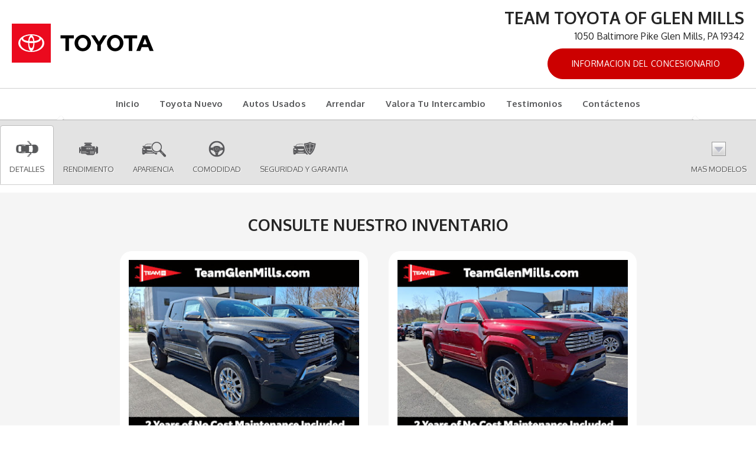

--- FILE ---
content_type: text/html; charset=utf-8
request_url: https://spanishtoyota.dealerleads.com/research/2022-Toyota-Tacoma/Glen-Mills-PA
body_size: 22751
content:
<!DOCTYPE html>
<!--[if lt IE 7 ]> <html class="ie6"> <![endif]-->
<!--[if IE 7 ]>    <html class="ie7"> <![endif]-->
<!--[if IE 8 ]>    <html class="ie8"> <![endif]-->
<!--[if IE 9 ]>    <html class="ie9"> <![endif]-->
<!--[if (gt IE 9)|!(IE)]><!--> <html lang="es" class=""> <!--<![endif]-->
<head>
  <meta charset="utf-8">
  <meta http-equiv="X-UA-Compatible" content="IE=edge">
  <meta name="viewport" content="width=device-width, initial-scale=1">
  <meta name="keywords" content=""> 
  <meta name="description" content="2022 Toyota Tacoma a la venta en Glen Mills, Delaware County Toyota Tacoma Concesionario, Nuevo Toyota Concesionario al servicio de Springfield, Malvern &amp; Ardmore"> 
  <title>Toyota Tacoma en Glen Mills | Delaware County 2022 Toyota Tacoma Comerciante | Toyota Concesionario al servicio de Springfield, Malvern &amp; Ardmore</title>
  <link rel="shortcut icon" type="image/x-icon" href="//automotivecdn.com/brand-logos/favicon/toyota/favicon.ico">

  <link rel="stylesheet" type="text/css" href="https://maxcdn.bootstrapcdn.com/bootstrap/3.3.7/css/bootstrap.min.css" />
<link rel="stylesheet" type="text/css" href="//netdna.bootstrapcdn.com/font-awesome/3.2.1/css/font-awesome.min.css" />
<link rel="stylesheet" type="text/css" href="https://cdnjs.cloudflare.com/ajax/libs/bxslider/4.2.12/jquery.bxslider.min.css" />
<link rel="stylesheet" type="text/css" href="/usite/3721/css/style.3721.418.1731511275.4081.css" />
<link rel="stylesheet" type="text/css" href="https://automotivecdn.com/toyota/css/toyota_v2.css" />
<link rel="stylesheet" type="text/css" href="/usite/3721/css/style.3721.418.1731511275.4121.css" />

  

    
  <!-- HTML5 shim and Respond.js for IE8 support of HTML5 elements and media queries -->
  <!-- WARNING: Respond.js doesn't work if you view the page via file:// -->
  <!--[if lt IE 9]>
<script src="/sjs/1153/ie8.js"></script>
<script src="https://oss.maxcdn.com/html5shiv/3.7.2/html5shiv.min.js"></script>
<script src="https://oss.maxcdn.com/respond/1.4.2/respond.min.js"></script>
<![endif]-->

</head>


<body>
 <button onclick="topFunction()" id="scrollTopBtn" title="Go to top"><span class="icon-angle-up"></span></button>
  <div class="container-fluid">
  <!-- START PLUGIN header --><header class="clearfix">
  <div class="col-sm-5 col-md-4 hdr-logo"><a href="/"><img class="img-responsive" src="//automotivecdn.com/brand-logos/svg/Toyota_logo_horizontal.svg" alt="TOYOTA"></a></div>
  <div class="col-sm-7 col-md-8 hdr-info"><h3 class="dealer-name">Team Toyota Of Glen Mills</h3><p>1050 Baltimore Pike Glen Mills, PA 19342</p>
                <ul class="list-unstyled list-inline">
                    <li>
            <a href="https://www.teamtoyotaglenmills.com/?utm_source=dealerleads.com&amp;utm_medium=referral" target="_blank" class="btn btn-danger">Informacion del concesionario</a>
          </li>
                  </ul>
          </div>
  
</header>
<div class="row"><div role="navigation" class="navbar navbar-inverse">
         <div class="navbar-header">
           <button data-target=".navbar-collapse2" data-toggle="collapse" class="navbar-toggle" type="button">
            <span class="sr-only">Toggle navigation</span>
            <span class="icon-bar"></span>
            <span class="icon-bar"></span>
            <span class="icon-bar"></span>
          </button>
           </div>
        <div class="navbar-collapse2 collapse">
        
        <!-- START PLUGIN navigation nav_menu - head_nav -->
          
    
  <ul class="nav navbar-nav">
                
                                    
        
    
        
    <li class="" >
            <a href="/"    >Inicio</a>
          </li>
                
                                    
        
    
        
    <li class="" >
            <a href="/inv/new/Toyota/1"    >Toyota Nuevo</a>
          </li>
                
                                    
        
    
        
    <li class="" >
            <a href="/inventory/Used/1"    >Autos Usados</a>
          </li>
                
                                    
        
    
        
    <li class="" >
            <a href="http://www.teamtoyotaglenmills.com/specials/new.htm?utm_source=dealerleads.com&amp;utm_medium=referral" target="_blank"  rel="noopener"   >Arrendar</a>
          </li>
                
                                    
        
    
        
    <li class="" >
            <a href="http://www.teamtoyotaglenmills.com/black-book-trade-in-evaluator.htm?utm_source=dealerleads.com&amp;utm_medium=referral" target="_blank"  rel="noopener"   >Valora Tu Intercambio</a>
          </li>
                
                                    
        
    
        
    <li class="" >
            <a href="http://www.teamtoyotaglenmills.com/dealer-rater/index.htm?utm_source=dealerleads.com&amp;utm_medium=referral" target="_blank"  rel="noopener"   >Testimonios</a>
          </li>
                
                                    
        
    
        
    <li class="" >
            <a href="http://www.teamtoyotaglenmills.com/contact.htm?utm_source=dealerleads.com&amp;utm_medium=referral" target="_blank"  rel="noopener"   >Contáctenos</a>
          </li>
          </ul>
    
        <!-- END PLUGIN navigation nav_menu - head_nav -->
        
        </div>
     </div>
  </div>
<div class="hidden-sm hidden-xs row">
  

<div id="homepage-panel-fader" class="carousel slide">
  <ol class="carousel-indicators">
    </ol>
  
  <!-- Carousel items -->
  <div class="carousel-inner">
    </div>
  <!-- Carousel nav -->
    <!-- Carousel nav -->
    <a class="carousel-control left" href="#homepage-panel-fader" data-slide="prev">
      <span class="glyphicon glyphicon-chevron-left" aria-hidden="true"></span>
      <span class="sr-only">Previous</span>
    </a>
    <a class="carousel-control right" href="#homepage-panel-fader" data-slide="next">
      <span class="glyphicon glyphicon-chevron-right" aria-hidden="true"></span>
      <span class="sr-only">Next</span>      
    </a>
</div>
  
</div><!-- ./ hidden-sm --><!-- END PLUGIN header -->
  <div class="row">
  <div class="col-xs-12 bodycontent clearfix carinfo area" id="elip">
    <div class="row ">
      <div class="navbar navbar-custom navbar-static-top affix-top" id="nav_tabs">
        <div class="collapse navbar-collapse">
          <ul class="nav navbar-nav nav-justified">
            <li class="active">
              <a href="#overview">
                <img loading="lazy" src="//automotivecdn.com/icons/icon_overview.png" width="48" height="48" alt="Overview"><br>
                Detalles
              </a>
            </li>
            <li>
              <a href="#performance"><img loading="lazy" src="//automotivecdn.com/icons/icon_performance.png" width="48" height="48"
                                       alt="Performance Icon"><br>
                Rendimiento
              </a>
            </li>
            <li><a href="#appearance"><img loading="lazy" src="//automotivecdn.com/icons/icon_appearance.png" width="48" height="48"
                                        alt="Appearance Icon"><br>
              Apariencia</a>
            </li>
            <li><a href="#comfort"><img loading="lazy" src="//automotivecdn.com/icons/icon_comfort.png" width="48" height="48" alt="Comfort Icon"><br>
              Comodidad</a></li>
            <li><a href="#safety"><img loading="lazy" src="//automotivecdn.com/icons/icon_safety.png" width="48" height="48" alt="Safety Icon"><br>
              Seguridad y Garantia</a></li>
                        <li class="dropdown text-center">
              <a data-toggle="dropdown" class="dropdown-toggle" href="#"><img loading="lazy" src="//automotivecdn.com/icons/modelsArrow.png" width="48" height="48" alt="modelsArrow icon"><br>
                Mas Modelos</a>
              
              <div role="menu" class="dropdown-menu megamenu carlist carlistsm container">
                <div class="row">
                                    <a class="col-xs-12 col-sm-3 col-md-2 text-center" href="/research/2025-Toyota-Camry/Glen-Mills-PA"><img loading="lazy" src="https://automotivecdn.com/toyota/2025/camry/2025-toyota-camry-home.jpg" class="img-responsive" alt="2025 Toyota Camry">
                    <i>2025</i>
                    <strong>Camry</strong><br>
                  </a>
                                    
                                                      <a class="col-xs-12 col-sm-3 col-md-2 text-center" href="/research/2025-Toyota-Corolla-Hatchback/Glen-Mills-PA"><img loading="lazy" src="https://automotivecdn.com/toyota/2025/corolla-hatchback/2025-toyota-corolla-hatchback-home.jpg" class="img-responsive" alt="2025 Toyota Corolla Hatchback">
                    <i>2025</i>
                    <strong>Corolla Hatchback</strong><br>
                  </a>
                                    
                                                      <a class="col-xs-12 col-sm-3 col-md-2 text-center" href="/research/2025-Toyota-Crown/Glen-Mills-PA"><img loading="lazy" src="https://automotivecdn.com/toyota/2025/crown/2025-toyota-crown-home.jpg" class="img-responsive" alt="2025 Toyota Crown">
                    <i>2025</i>
                    <strong>Crown</strong><br>
                  </a>
                                    
                                                      <a class="col-xs-12 col-sm-3 col-md-2 text-center" href="/research/2025-Toyota-Crown-Signia/Glen-Mills-PA"><img loading="lazy" src="https://automotivecdn.com/toyota/2025/crown-signia/2025-toyota-crown-signia-home.jpg" class="img-responsive" alt="2025 Toyota Crown Signia">
                    <i>2025</i>
                    <strong>Crown Signia</strong><br>
                  </a>
                                    <div class="clearfix visible-sm"></div>
                                    
                                                      <a class="col-xs-12 col-sm-3 col-md-2 text-center" href="/research/2024-Toyota-Prius/Glen-Mills-PA"><img loading="lazy" src="https://automotivecdn.com/toyota/2024/prius/2024-toyota-prius-home.jpg" class="img-responsive" alt="2024 Toyota Prius">
                    <i>2024</i>
                    <strong>Prius</strong><br>
                  </a>
                                    
                                                      <a class="col-xs-12 col-sm-3 col-md-2 text-center" href="/research/2024-Toyota-Prius-Prime/Glen-Mills-PA"><img loading="lazy" src="https://automotivecdn.com/toyota/2024/prius-prime/2024-toyota-prius-prime-home.jpg" class="img-responsive" alt="2024 Toyota Prius Prime">
                    <i>2024</i>
                    <strong>Prius Prime</strong><br>
                  </a>
                                    
                                    <div class="clearfix visible-md visible-lg"></div>
                                                      <a class="col-xs-12 col-sm-3 col-md-2 text-center" href="/research/2024-Toyota-GR-Supra/Glen-Mills-PA"><img loading="lazy" src="https://automotivecdn.com/toyota/2024/gr-supra/2024-toyota-gr-supra-home.jpg" class="img-responsive" alt="2024 Toyota GR Supra">
                    <i>2024</i>
                    <strong>GR Supra</strong><br>
                  </a>
                                    
                                                      <a class="col-xs-12 col-sm-3 col-md-2 text-center" href="/research/2024-Toyota-GR86/Glen-Mills-PA"><img loading="lazy" src="https://automotivecdn.com/toyota/2024/gr86/2024-toyota-gr86-home.jpg" class="img-responsive" alt="2024 Toyota GR86">
                    <i>2024</i>
                    <strong>GR86</strong><br>
                  </a>
                                    <div class="clearfix visible-sm"></div>
                                    
                                                      <a class="col-xs-12 col-sm-3 col-md-2 text-center" href="/research/2024-Toyota-Camry/Glen-Mills-PA"><img loading="lazy" src="https://automotivecdn.com/toyota/2024/camry/2024-toyota-camry-home.jpg" class="img-responsive" alt="2024 Toyota Camry">
                    <i>2024</i>
                    <strong>Camry</strong><br>
                  </a>
                                    
                                                      <a class="col-xs-12 col-sm-3 col-md-2 text-center" href="/research/2024-Toyota-Camry-Hybrid/Glen-Mills-PA"><img loading="lazy" src="https://automotivecdn.com/toyota/2024/camry-hybrid/2024-toyota-camry-hybrid-home.jpg" class="img-responsive" alt="2024 Toyota Camry Hybrid">
                    <i>2024</i>
                    <strong>Camry Hybrid</strong><br>
                  </a>
                                    
                                                      <a class="col-xs-12 col-sm-3 col-md-2 text-center" href="/research/2024-Toyota-Corolla/Glen-Mills-PA"><img loading="lazy" src="https://automotivecdn.com/toyota/2024/corolla/2024-toyota-corolla-home.jpg" class="img-responsive" alt="2024 Toyota Corolla">
                    <i>2024</i>
                    <strong>Corolla</strong><br>
                  </a>
                                    
                                                      <a class="col-xs-12 col-sm-3 col-md-2 text-center" href="/research/2024-Toyota-Corolla-Hatchback/Glen-Mills-PA"><img loading="lazy" src="https://automotivecdn.com/toyota/2024/corolla-hatchback/2024-toyota-corolla-hatchback-home.jpg" class="img-responsive" alt="2024 Toyota  Corolla Hatchback">
                    <i>2024</i>
                    <strong>Corolla Hatchback</strong><br>
                  </a>
                                    <div class="clearfix visible-sm"></div>
                                    
                                    <div class="clearfix visible-md visible-lg"></div>
                                                      <a class="col-xs-12 col-sm-3 col-md-2 text-center" href="/research/2024-Toyota-Corolla-Hybrid/Glen-Mills-PA"><img loading="lazy" src="https://automotivecdn.com/toyota/2024/corolla-hybrid/2024-toyota-corolla-hybrid-home.jpg" class="img-responsive" alt="2024 Toyota Corolla Hybrid">
                    <i>2024</i>
                    <strong>Corolla Hybrid</strong><br>
                  </a>
                                    
                                                      <a class="col-xs-12 col-sm-3 col-md-2 text-center" href="/research/2024-Toyota-Crown/Glen-Mills-PA"><img loading="lazy" src="https://automotivecdn.com/toyota/2024/crown/2024-toyota-crown-home.jpg" class="img-responsive" alt="2024 Toyota Crown">
                    <i>2024</i>
                    <strong>Crown</strong><br>
                  </a>
                                    
                                                      <a class="col-xs-12 col-sm-3 col-md-2 text-center" href="/research/2024-Toyota-GR-Corolla/Glen-Mills-PA"><img loading="lazy" src="https://automotivecdn.com/toyota/2024/gr-corolla/2024-toyota-gr-corolla-home.jpg" class="img-responsive" alt="2024 Toyota GR Corolla">
                    <i>2024</i>
                    <strong>GR Corolla</strong><br>
                  </a>
                                    
                                                      <a class="col-xs-12 col-sm-3 col-md-2 text-center" href="/research/2024-Toyota-Mirai/Glen-Mills-PA"><img loading="lazy" src="https://automotivecdn.com/toyota/2024/mirai/2024-toyota-mirai-home.jpg" class="img-responsive" alt="2024 Toyota Mirai">
                    <i>2024</i>
                    <strong>Mirai</strong><br>
                  </a>
                                    <div class="clearfix visible-sm"></div>
                                    
                                                      <a class="col-xs-12 col-sm-3 col-md-2 text-center" href="/research/2024-Toyota-Sienna/Glen-Mills-PA"><img loading="lazy" src="https://automotivecdn.com/toyota/2024/sienna/2024-toyota-sienna-home.jpg" class="img-responsive" alt="2024 Toyota Sienna">
                    <i>2024</i>
                    <strong>Sienna</strong><br>
                  </a>
                                    
                                                      <a class="col-xs-12 col-sm-3 col-md-2 text-center" href="/research/2024-Toyota-bZ4X/Glen-Mills-PA"><img loading="lazy" src="https://automotivecdn.com/toyota/2024/bz4x/2024-toyota-bz4x-home.jpg" class="img-responsive" alt="2024 Toyota bZ4X">
                    <i>2024</i>
                    <strong>bZ4X</strong><br>
                  </a>
                                    
                                    <div class="clearfix visible-md visible-lg"></div>
                                                      <a class="col-xs-12 col-sm-3 col-md-2 text-center" href="/research/2024-Toyota-Corolla-Cross/Glen-Mills-PA"><img loading="lazy" src="https://automotivecdn.com/toyota/2024/corolla-cross/2024-toyota-corolla-cross-home.jpg" class="img-responsive" alt="2024 Toyota Corolla Cross">
                    <i>2024</i>
                    <strong>Corolla Cross</strong><br>
                  </a>
                                    
                                                      <a class="col-xs-12 col-sm-3 col-md-2 text-center" href="/research/2024-Toyota-Corolla-Cross-Hybrid/Glen-Mills-PA"><img loading="lazy" src="https://automotivecdn.com/toyota/2024/corolla-cross-hybrid/2024-toyota-corolla-cross-hybrid-home.jpg" class="img-responsive" alt="2024 Toyota Corolla Cross Hybrid">
                    <i>2024</i>
                    <strong>Corolla Cross Hybrid</strong><br>
                  </a>
                                    <div class="clearfix visible-sm"></div>
                                    
                                                      <a class="col-xs-12 col-sm-3 col-md-2 text-center" href="/research/2024-Toyota-RAV4/Glen-Mills-PA"><img loading="lazy" src="https://automotivecdn.com/toyota/2024/rav4/2024-toyota-rav4-home.jpg" class="img-responsive" alt="2024 Toyota RAV4">
                    <i>2024</i>
                    <strong>RAV4</strong><br>
                  </a>
                                    
                                                      <a class="col-xs-12 col-sm-3 col-md-2 text-center" href="/research/2024-Toyota-RAV4-Hybrid/Glen-Mills-PA"><img loading="lazy" src="https://automotivecdn.com/toyota/2024/rav4-hybrid/2024-toyota-rav4-hybrid-home.jpg" class="img-responsive" alt="2024 Toyota RAV4 Hybrid">
                    <i>2024</i>
                    <strong>RAV4 Hybrid</strong><br>
                  </a>
                                    
                                                      <a class="col-xs-12 col-sm-3 col-md-2 text-center" href="/research/2024-Toyota-RAV4-Prime/Glen-Mills-PA"><img loading="lazy" src="https://automotivecdn.com/toyota/2024/rav4-prime/2024-toyota-rav4-prime-home.jpg" class="img-responsive" alt="2024 Toyota RAV4 Prime">
                    <i>2024</i>
                    <strong>RAV4 Prime</strong><br>
                  </a>
                                    
                                                      <a class="col-xs-12 col-sm-3 col-md-2 text-center" href="/research/2024-Toyota-Venza/Glen-Mills-PA"><img loading="lazy" src="https://automotivecdn.com/toyota/2024/venza/2024-toyota-venza-home.jpg" class="img-responsive" alt="2024 Toyota Venza">
                    <i>2024</i>
                    <strong>Venza</strong><br>
                  </a>
                                    <div class="clearfix visible-sm"></div>
                                    
                                    <div class="clearfix visible-md visible-lg"></div>
                                                      <a class="col-xs-12 col-sm-3 col-md-2 text-center" href="/research/2024-Toyota-4Runner/Glen-Mills-PA"><img loading="lazy" src="https://automotivecdn.com/toyota/2024/4runner/2024-toyota-4runner-home.jpg" class="img-responsive" alt="2024 Toyota 4Runner">
                    <i>2024</i>
                    <strong>4Runner</strong><br>
                  </a>
                                    
                                                      <a class="col-xs-12 col-sm-3 col-md-2 text-center" href="/research/2024-Toyota-Grand-Highlander/Glen-Mills-PA"><img loading="lazy" src="https://automotivecdn.com/toyota/2024/grand-highlander/2024-toyota-grand-highlander-home.jpg" class="img-responsive" alt="2024 Toyota Grand Highlander">
                    <i>2024</i>
                    <strong>Grand Highlander</strong><br>
                  </a>
                                    
                                                      <a class="col-xs-12 col-sm-3 col-md-2 text-center" href="/research/2024-Toyota-Grand-Highlander-Hybrid/Glen-Mills-PA"><img loading="lazy" src="https://automotivecdn.com/toyota/2024/grand-highlander-hybrid/2024-toyota-grand-highlander-hybrid-home.jpg" class="img-responsive" alt="2024 Toyota Grand Highlander Hybrid">
                    <i>2024</i>
                    <strong>Grand Highlander Hybrid</strong><br>
                  </a>
                                    
                                                      <a class="col-xs-12 col-sm-3 col-md-2 text-center" href="/research/2024-Toyota-Highlander/Glen-Mills-PA"><img loading="lazy" src="https://automotivecdn.com/toyota/2024/highlander/2024-toyota-highlander-home.jpg" class="img-responsive" alt="2024 Toyota Highlander">
                    <i>2024</i>
                    <strong>Highlander</strong><br>
                  </a>
                                    <div class="clearfix visible-sm"></div>
                                    
                                                      <a class="col-xs-12 col-sm-3 col-md-2 text-center" href="/research/2024-Toyota-Highlander-Hybrid/Glen-Mills-PA"><img loading="lazy" src="https://automotivecdn.com/toyota/2024/highlander-hybrid/2024-toyota-highlander-hybrid-home.jpg" class="img-responsive" alt="2024 Toyota Highlander Hybrid">
                    <i>2024</i>
                    <strong>Highlander Hybrid</strong><br>
                  </a>
                                    
                                                      <a class="col-xs-12 col-sm-3 col-md-2 text-center" href="/research/2024-Toyota-Land-Cruiser/Glen-Mills-PA"><img loading="lazy" src="https://automotivecdn.com/toyota/2024/land-cruiser/2024-toyota-land-cruiser-home.jpg" class="img-responsive" alt="2024 Toyota Land Cruiser">
                    <i>2024</i>
                    <strong>Land Cruiser</strong><br>
                  </a>
                                    
                                    <div class="clearfix visible-md visible-lg"></div>
                                                      <a class="col-xs-12 col-sm-3 col-md-2 text-center" href="/research/2024-Toyota-Sequoia/Glen-Mills-PA"><img loading="lazy" src="https://automotivecdn.com/toyota/2024/sequoia/2024-toyota-sequoia-home.jpg" class="img-responsive" alt="2024 Toyota Sequoia">
                    <i>2024</i>
                    <strong>Sequoia</strong><br>
                  </a>
                                    
                                                      <a class="col-xs-12 col-sm-3 col-md-2 text-center" href="/research/2024-Toyota-Tacoma/Glen-Mills-PA"><img loading="lazy" src="https://automotivecdn.com/toyota/2024/tacoma/2024-toyota-tacoma-home.jpg" class="img-responsive" alt="2024 Toyota Tacoma">
                    <i>2024</i>
                    <strong>Tacoma</strong><br>
                  </a>
                                    <div class="clearfix visible-sm"></div>
                                    
                                                      <a class="col-xs-12 col-sm-3 col-md-2 text-center" href="/research/2024-Toyota-Tundra/Glen-Mills-PA"><img loading="lazy" src="https://automotivecdn.com/toyota/2024/tundra/2024-toyota-tundra-home.jpg" class="img-responsive" alt="2024 Toyota Tundra">
                    <i>2024</i>
                    <strong>Tundra</strong><br>
                  </a>
                                    
                                                      <a class="col-xs-12 col-sm-3 col-md-2 text-center" href="/research/2023-Toyota-GR-Supra/Glen-Mills-PA"><img loading="lazy" src="https://automotivecdn.com/toyota/2023/gr-supra/2023-toyota-gr-supra-home.jpg" class="img-responsive" alt="2023 Toyota GR Supra">
                    <i>2023</i>
                    <strong>GR Supra</strong><br>
                  </a>
                                    
                                                      <a class="col-xs-12 col-sm-3 col-md-2 text-center" href="/research/2023-Toyota-Prius/Glen-Mills-PA"><img loading="lazy" src="https://automotivecdn.com/toyota/2023/prius/2023-toyota-prius-home.jpg" class="img-responsive" alt="2023 Toyota Prius">
                    <i>2023</i>
                    <strong>Prius</strong><br>
                  </a>
                                    
                                                      <a class="col-xs-12 col-sm-3 col-md-2 text-center" href="/research/2023-Toyota-Prius-Prime/Glen-Mills-PA"><img loading="lazy" src="https://automotivecdn.com/toyota/2023/prius-prime/2023-toyota-prius-prime-home.jpg" class="img-responsive" alt="2023 Toyota Prius Prime">
                    <i>2023</i>
                    <strong>Prius Prime</strong><br>
                  </a>
                                    <div class="clearfix visible-sm"></div>
                                    
                                    <div class="clearfix visible-md visible-lg"></div>
                                                      <a class="col-xs-12 col-sm-3 col-md-2 text-center" href="/research/2023-Toyota-GR86/Glen-Mills-PA"><img loading="lazy" src="https://automotivecdn.com/toyota/2023/gr86/2023-toyota-gr86-home.jpg" class="img-responsive" alt="2023 Toyota GR86">
                    <i>2023</i>
                    <strong>GR86</strong><br>
                  </a>
                                    
                                                      <a class="col-xs-12 col-sm-3 col-md-2 text-center" href="/research/2023-Toyota-Camry/Glen-Mills-PA"><img loading="lazy" src="https://automotivecdn.com/toyota/2023/camry/2023-toyota-camry-home.jpg" class="img-responsive" alt="2023 Toyota Camry">
                    <i>2023</i>
                    <strong>Camry</strong><br>
                  </a>
                                    
                                                      <a class="col-xs-12 col-sm-3 col-md-2 text-center" href="/research/2023-Toyota-Camry-Hybrid/Glen-Mills-PA"><img loading="lazy" src="https://automotivecdn.com/toyota/2023/camry-hybrid/2023-toyota-camry-hybrid-home.jpg" class="img-responsive" alt="2023 Toyota Camry Hybrid">
                    <i>2023</i>
                    <strong>Camry Hybrid</strong><br>
                  </a>
                                    
                                                      <a class="col-xs-12 col-sm-3 col-md-2 text-center" href="/research/2023-Toyota-Corolla/Glen-Mills-PA"><img loading="lazy" src="https://automotivecdn.com/toyota/2023/corolla/2023-toyota-corolla-home.jpg" class="img-responsive" alt="2023 Toyota Corolla">
                    <i>2023</i>
                    <strong>Corolla</strong><br>
                  </a>
                                    <div class="clearfix visible-sm"></div>
                                    
                                                      <a class="col-xs-12 col-sm-3 col-md-2 text-center" href="/research/2023-Toyota-Corolla-Hatchback/Glen-Mills-PA"><img loading="lazy" src="https://automotivecdn.com/toyota/2023/corolla-hatchback/2023-toyota-corolla-hatchback-home.jpg" class="img-responsive" alt="2023 Toyota Corolla Hatchback">
                    <i>2023</i>
                    <strong>Corolla Hatchback</strong><br>
                  </a>
                                    
                                                      <a class="col-xs-12 col-sm-3 col-md-2 text-center" href="/research/2023-Toyota-Corolla-Hybrid/Glen-Mills-PA"><img loading="lazy" src="https://automotivecdn.com/toyota/2023/corolla-hybrid/2023-toyota-corolla-hybrid-home.jpg" class="img-responsive" alt="2023 Toyota Corolla Hybrid">
                    <i>2023</i>
                    <strong>Corolla Hybrid</strong><br>
                  </a>
                                    
                                    <div class="clearfix visible-md visible-lg"></div>
                                                      <a class="col-xs-12 col-sm-3 col-md-2 text-center" href="/research/2023-Toyota-Crown/Glen-Mills-PA"><img loading="lazy" src="https://automotivecdn.com/toyota/2023/crown/2023-toyota-crown-home.jpg" class="img-responsive" alt="2023 Toyota Crown">
                    <i>2023</i>
                    <strong>Crown</strong><br>
                  </a>
                                    
                                                      <a class="col-xs-12 col-sm-3 col-md-2 text-center" href="/research/2023-Toyota-GR-Corolla/Glen-Mills-PA"><img loading="lazy" src="https://automotivecdn.com/toyota/2023/gr-corolla/2023-toyota-gr-corolla-home.jpg" class="img-responsive" alt="2023 Toyota GR Corolla">
                    <i>2023</i>
                    <strong>GR Corolla</strong><br>
                  </a>
                                    <div class="clearfix visible-sm"></div>
                                    
                                                      <a class="col-xs-12 col-sm-3 col-md-2 text-center" href="/research/2023-Toyota-Mirai/Glen-Mills-PA"><img loading="lazy" src="https://automotivecdn.com/toyota/2023/mirai/2023-toyota-mirai-home.jpg" class="img-responsive" alt="2023 Toyota Mirai">
                    <i>2023</i>
                    <strong>Mirai</strong><br>
                  </a>
                                    
                                                      <a class="col-xs-12 col-sm-3 col-md-2 text-center" href="/research/2023-Toyota-Sienna/Glen-Mills-PA"><img loading="lazy" src="https://automotivecdn.com/toyota/2023/sienna/2023-toyota-sienna-home.jpg" class="img-responsive" alt="2023 Toyota Sienna">
                    <i>2023</i>
                    <strong>Sienna</strong><br>
                  </a>
                                    
                                                      <a class="col-xs-12 col-sm-3 col-md-2 text-center" href="/research/2023-Toyota-bz4X/Glen-Mills-PA"><img loading="lazy" src="https://automotivecdn.com/toyota/2023/bz4x/2023-toyota-bz4x-home.jpg" class="img-responsive" alt="2023 Toyota bz4X">
                    <i>2023</i>
                    <strong>bz4X</strong><br>
                  </a>
                                    
                                                      <a class="col-xs-12 col-sm-3 col-md-2 text-center" href="/research/2023-Toyota-Corolla-Cross/Glen-Mills-PA"><img loading="lazy" src="https://automotivecdn.com/toyota/2023/corolla-cross/2023-toyota-corolla-cross-home.jpg" class="img-responsive" alt="2023 Toyota Corolla Cross">
                    <i>2023</i>
                    <strong>Corolla Cross</strong><br>
                  </a>
                                    <div class="clearfix visible-sm"></div>
                                    
                                    <div class="clearfix visible-md visible-lg"></div>
                                                      <a class="col-xs-12 col-sm-3 col-md-2 text-center" href="/research/2023-Toyota-Corolla-Cross-Hybrid/Glen-Mills-PA"><img loading="lazy" src="https://automotivecdn.com/toyota/2023/corolla-cross-hybrid/2023-toyota-corolla-cross-hybrid-home.jpg" class="img-responsive" alt="2023 Toyota Corolla Cross Hybrid">
                    <i>2023</i>
                    <strong>Corolla Cross Hybrid</strong><br>
                  </a>
                                    
                                                      <a class="col-xs-12 col-sm-3 col-md-2 text-center" href="/research/2023-Toyota-RAV4/Glen-Mills-PA"><img loading="lazy" src="https://automotivecdn.com/toyota/2023/rav4/2023-toyota-rav4-home.jpg" class="img-responsive" alt="2023 Toyota RAV4">
                    <i>2023</i>
                    <strong>RAV4</strong><br>
                  </a>
                                    
                                                      <a class="col-xs-12 col-sm-3 col-md-2 text-center" href="/research/2023-Toyota-RAV4-Hybrid/Glen-Mills-PA"><img loading="lazy" src="https://automotivecdn.com/toyota/2023/rav4-hybrid/2023-toyota-rav4-hybrid-home.jpg" class="img-responsive" alt="2023 Toyota RAV4 Hybrid">
                    <i>2023</i>
                    <strong>RAV4 Hybrid</strong><br>
                  </a>
                                    
                                                      <a class="col-xs-12 col-sm-3 col-md-2 text-center" href="/research/2023-Toyota-RAV4-Prime/Glen-Mills-PA"><img loading="lazy" src="https://automotivecdn.com/toyota/2023/rav4-prime/2023-toyota-rav4-prime-home.jpg" class="img-responsive" alt="2023 Toyota RAV4 Prime">
                    <i>2023</i>
                    <strong>RAV4 Prime</strong><br>
                  </a>
                                    <div class="clearfix visible-sm"></div>
                                    
                                                      <a class="col-xs-12 col-sm-3 col-md-2 text-center" href="/research/2023-Toyota-Venza/Glen-Mills-PA"><img loading="lazy" src="https://automotivecdn.com/toyota/2023/venza/2023-toyota-venza-home.jpg" class="img-responsive" alt="2023 Toyota Venza">
                    <i>2023</i>
                    <strong>Venza</strong><br>
                  </a>
                                    
                                                      <a class="col-xs-12 col-sm-3 col-md-2 text-center" href="/research/2023-Toyota-4Runner/Glen-Mills-PA"><img loading="lazy" src="https://automotivecdn.com/toyota/2023/4runner/2023-toyota-4runner-home.jpg" class="img-responsive" alt="2023 Toyota 4Runner">
                    <i>2023</i>
                    <strong>4Runner</strong><br>
                  </a>
                                    
                                    <div class="clearfix visible-md visible-lg"></div>
                                                      <a class="col-xs-12 col-sm-3 col-md-2 text-center" href="/research/2023-Toyota-Highlander/Glen-Mills-PA"><img loading="lazy" src="https://automotivecdn.com/toyota/2023/highlander/2023-toyota-highlander-home.jpg" class="img-responsive" alt="2023 Toyota Highlander">
                    <i>2023</i>
                    <strong>Highlander</strong><br>
                  </a>
                                    
                                                      <a class="col-xs-12 col-sm-3 col-md-2 text-center" href="/research/2023-Toyota-Highlander-Hybrid/Glen-Mills-PA"><img loading="lazy" src="https://automotivecdn.com/toyota/2023/highlander-hybrid/2023-toyota-highlander-hybrid-home.jpg" class="img-responsive" alt="2023 Toyota Highlander Hybrid">
                    <i>2023</i>
                    <strong>Highlander Hybrid</strong><br>
                  </a>
                                    <div class="clearfix visible-sm"></div>
                                    
                                                      <a class="col-xs-12 col-sm-3 col-md-2 text-center" href="/research/2023-Toyota-Sequoia/Glen-Mills-PA"><img loading="lazy" src="https://automotivecdn.com/toyota/2023/sequoia/2023-toyota-sequoia-home.jpg" class="img-responsive" alt="2023 Toyota Sequoia">
                    <i>2023</i>
                    <strong>Sequoia</strong><br>
                  </a>
                                    
                                                      <a class="col-xs-12 col-sm-3 col-md-2 text-center" href="/research/2023-Toyota-Tacoma/Glen-Mills-PA"><img loading="lazy" src="https://automotivecdn.com/toyota/2023/tacoma/2023-toyota-tacoma-home1.jpg" class="img-responsive" alt="2023 Toyota Tacoma">
                    <i>2023</i>
                    <strong>Tacoma</strong><br>
                  </a>
                                    
                                                      <a class="col-xs-12 col-sm-3 col-md-2 text-center" href="/research/2023-Toyota-Tundra/Glen-Mills-PA"><img loading="lazy" src="https://automotivecdn.com/toyota/2023/tundra/2023-toyota-tundra-home.jpg" class="img-responsive" alt="2023 Toyota Tundra">
                    <i>2023</i>
                    <strong>Tundra</strong><br>
                  </a>
                                    
                                                      <a class="col-xs-12 col-sm-3 col-md-2 text-center" href="/research/2022-Toyota-GR-Supra/Glen-Mills-PA"><img loading="lazy" src="https://automotivecdn.com/toyota/2022/gr-supra/2022-toyota-gr-supra-home.jpg" class="img-responsive" alt="2022 Toyota GR Supra">
                    <i>2022</i>
                    <strong>GR Supra</strong><br>
                  </a>
                                    <div class="clearfix visible-sm"></div>
                                    
                                    <div class="clearfix visible-md visible-lg"></div>
                                                      <a class="col-xs-12 col-sm-3 col-md-2 text-center" href="/research/2022-Toyota-Prius/Glen-Mills-PA"><img loading="lazy" src="https://automotivecdn.com/toyota/2022/prius/2022-toyota-prius-home.jpg" class="img-responsive" alt="2022 Toyota Prius">
                    <i>2022</i>
                    <strong>Prius</strong><br>
                  </a>
                                    
                                                      <a class="col-xs-12 col-sm-3 col-md-2 text-center" href="/research/2022-Toyota-Prius-Prime/Glen-Mills-PA"><img loading="lazy" src="https://automotivecdn.com/toyota/2022/prius-prime/2022-toyota-prius-prime-home.jpg" class="img-responsive" alt="2022 Toyota Prius Prime">
                    <i>2022</i>
                    <strong>Prius Prime</strong><br>
                  </a>
                                    
                                                      <a class="col-xs-12 col-sm-3 col-md-2 text-center" href="/research/2022-Toyota-Mirai/Glen-Mills-PA"><img loading="lazy" src="https://automotivecdn.com/toyota/2022/mirai/2022-toyota-mirai-home.jpg" class="img-responsive" alt="2022 Toyota Mirai">
                    <i>2022</i>
                    <strong>Mirai</strong><br>
                  </a>
                                    
                                                      <a class="col-xs-12 col-sm-3 col-md-2 text-center" href="/research/2022-Toyota-GR86/Glen-Mills-PA"><img loading="lazy" src="https://automotivecdn.com/toyota/2022/gr86/2022-toyota-gr86-home.jpg" class="img-responsive" alt="2022 Toyota GR86">
                    <i>2022</i>
                    <strong>GR86</strong><br>
                  </a>
                                    <div class="clearfix visible-sm"></div>
                                    
                                                      <a class="col-xs-12 col-sm-3 col-md-2 text-center" href="/research/2022-Toyota-Avalon/Glen-Mills-PA"><img loading="lazy" src="https://automotivecdn.com/toyota/2022/avalon/2022-toyota-avalon-home.jpg" class="img-responsive" alt="2022 Toyota Avalon">
                    <i>2022</i>
                    <strong>Avalon</strong><br>
                  </a>
                                    
                                                      <a class="col-xs-12 col-sm-3 col-md-2 text-center" href="/research/2022-Toyota-Avalon-Hybrid/Glen-Mills-PA"><img loading="lazy" src="https://automotivecdn.com/toyota/2022/avalon-hybrid/2022-toyota-avalon-hybrid-home.jpg" class="img-responsive" alt="2022 Toyota Avalon Hybrid">
                    <i>2022</i>
                    <strong>Avalon Hybrid</strong><br>
                  </a>
                                    
                                    <div class="clearfix visible-md visible-lg"></div>
                                                      <a class="col-xs-12 col-sm-3 col-md-2 text-center" href="/research/2022-Toyota-Camry/Glen-Mills-PA"><img loading="lazy" src="https://automotivecdn.com/toyota/2022/camry/2022-toyota-camry-home.jpg" class="img-responsive" alt="2022 Toyota Camry">
                    <i>2022</i>
                    <strong>Camry</strong><br>
                  </a>
                                    
                                                      <a class="col-xs-12 col-sm-3 col-md-2 text-center" href="/research/2022-Toyota-Camry-Hybrid/Glen-Mills-PA"><img loading="lazy" src="https://automotivecdn.com/toyota/2022/camry-hybrid/2022-toyota-camry-hybrid-home.jpg" class="img-responsive" alt="2022 Toyota Camry Hybrid">
                    <i>2022</i>
                    <strong>Camry Hybrid</strong><br>
                  </a>
                                    <div class="clearfix visible-sm"></div>
                                    
                                                      <a class="col-xs-12 col-sm-3 col-md-2 text-center" href="/research/2022-Toyota-Corolla/Glen-Mills-PA"><img loading="lazy" src="https://automotivecdn.com/toyota/2022/corolla/2022-toyota-corolla-home.jpg" class="img-responsive" alt="2022 Toyota Corolla">
                    <i>2022</i>
                    <strong>Corolla</strong><br>
                  </a>
                                    
                                                      <a class="col-xs-12 col-sm-3 col-md-2 text-center" href="/research/2022-Toyota-Corolla-Hatchback/Glen-Mills-PA"><img loading="lazy" src="https://automotivecdn.com/toyota/2022/corolla-hatchback/2022-toyota-corolla-hatchback-home.jpg" class="img-responsive" alt="2022 Toyota Corolla Hatchback">
                    <i>2022</i>
                    <strong>Corolla Hatchback</strong><br>
                  </a>
                                    
                                                      <a class="col-xs-12 col-sm-3 col-md-2 text-center" href="/research/2022-Toyota-Corolla-Hybrid/Glen-Mills-PA"><img loading="lazy" src="https://automotivecdn.com/toyota/2022/corolla-hybrid/2022-toyota-corolla-hybrid-home.jpg" class="img-responsive" alt="2022 Toyota Corolla Hybrid">
                    <i>2022</i>
                    <strong>Corolla Hybrid</strong><br>
                  </a>
                                    
                                                      <a class="col-xs-12 col-sm-3 col-md-2 text-center" href="/research/2022-Toyota-Sienna/Glen-Mills-PA"><img loading="lazy" src="https://automotivecdn.com/toyota/2022/sienna/2022-toyota-sienna-home.jpg" class="img-responsive" alt="2022 Toyota Sienna">
                    <i>2022</i>
                    <strong>Sienna</strong><br>
                  </a>
                                    <div class="clearfix visible-sm"></div>
                                    
                                    <div class="clearfix visible-md visible-lg"></div>
                                                      <a class="col-xs-12 col-sm-3 col-md-2 text-center" href="/research/2022-Toyota-C-HR/Glen-Mills-PA"><img loading="lazy" src="https://automotivecdn.com/toyota/2022/c-hr/2022-toyota-c-hr-home.jpg" class="img-responsive" alt="2022 Toyota C-HR">
                    <i>2022</i>
                    <strong>C-HR</strong><br>
                  </a>
                                    
                                                      <a class="col-xs-12 col-sm-3 col-md-2 text-center" href="/research/2022-Toyota-Corolla-Cross/Glen-Mills-PA"><img loading="lazy" src="https://automotivecdn.com/toyota/2022/corolla-cross/2022-toyota-corolla-cross-home.jpg" class="img-responsive" alt="2022 Toyota Corolla Cross">
                    <i>2022</i>
                    <strong>Corolla Cross</strong><br>
                  </a>
                                    
                                                      <a class="col-xs-12 col-sm-3 col-md-2 text-center" href="/research/2022-Toyota-RAV4/Glen-Mills-PA"><img loading="lazy" src="https://automotivecdn.com/toyota/2022/rav4/2022-toyota-rav4-home.jpg" class="img-responsive" alt="2022 Toyota RAV4">
                    <i>2022</i>
                    <strong>RAV4</strong><br>
                  </a>
                                    
                                                      <a class="col-xs-12 col-sm-3 col-md-2 text-center" href="/research/2022-Toyota-RAV4-Hybrid/Glen-Mills-PA"><img loading="lazy" src="https://automotivecdn.com/toyota/2022/rav4-hybrid/2022-toyota-rav4-hybrid-home.jpg" class="img-responsive" alt="2022 Toyota RAV4 Hybrid">
                    <i>2022</i>
                    <strong>RAV4 Hybrid</strong><br>
                  </a>
                                    <div class="clearfix visible-sm"></div>
                                    
                                                      <a class="col-xs-12 col-sm-3 col-md-2 text-center" href="/research/2022-Toyota-RAV4-Prime/Glen-Mills-PA"><img loading="lazy" src="https://automotivecdn.com/toyota/2022/rav4-prime/2022-toyota-rav4-prime-home.jpg" class="img-responsive" alt="2022 Toyota RAV4 Prime">
                    <i>2022</i>
                    <strong>RAV4 Prime</strong><br>
                  </a>
                                    
                                                      <a class="col-xs-12 col-sm-3 col-md-2 text-center" href="/research/2022-Toyota-Venza/Glen-Mills-PA"><img loading="lazy" src="https://automotivecdn.com/toyota/2022/venza/2022-toyota-venza-home.jpg" class="img-responsive" alt="2022 Toyota Venza">
                    <i>2022</i>
                    <strong>Venza</strong><br>
                  </a>
                                    
                                    <div class="clearfix visible-md visible-lg"></div>
                                                      <a class="col-xs-12 col-sm-3 col-md-2 text-center" href="/research/2022-Toyota-Highlander/Glen-Mills-PA"><img loading="lazy" src="https://automotivecdn.com/toyota/2022/highlander/2022-toyota-highlander-home.jpg" class="img-responsive" alt="2022 Toyota Highlander">
                    <i>2022</i>
                    <strong>Highlander</strong><br>
                  </a>
                                    
                                                      <a class="col-xs-12 col-sm-3 col-md-2 text-center" href="/research/2022-Toyota-Highlander-Hybrid/Glen-Mills-PA"><img loading="lazy" src="https://automotivecdn.com/toyota/2022/highlander-hybrid/2022-toyota-highlander-hybrid-home.jpg" class="img-responsive" alt="2022 Toyota Highlander Hybrid">
                    <i>2022</i>
                    <strong>Highlander Hybrid</strong><br>
                  </a>
                                    <div class="clearfix visible-sm"></div>
                                    
                                                      <a class="col-xs-12 col-sm-3 col-md-2 text-center" href="/research/2022-Toyota-Sequoia/Glen-Mills-PA"><img loading="lazy" src="https://automotivecdn.com/toyota/2022/sequoia/2022-toyota-sequoia-home.jpg" class="img-responsive" alt="2022 Toyota Sequoia">
                    <i>2022</i>
                    <strong>Sequoia</strong><br>
                  </a>
                                    
                                                      <a class="col-xs-12 col-sm-3 col-md-2 text-center" href="/research/2022-Toyota-4Runner/Glen-Mills-PA"><img loading="lazy" src="https://automotivecdn.com/toyota/2022/4runner/2022-toyota-4runner-home.jpg" class="img-responsive" alt="2022 Toyota 4Runner">
                    <i>2022</i>
                    <strong>4Runner</strong><br>
                  </a>
                                    
                                                      <a class="col-xs-12 col-sm-3 col-md-2 text-center" href="/research/2022-Toyota-Tacoma/Glen-Mills-PA"><img loading="lazy" src="https://automotivecdn.com/toyota/2022/tacoma/2022-toyota-tacoma-home.jpg" class="img-responsive" alt="2022 Toyota Tacoma">
                    <i>2022</i>
                    <strong>Tacoma</strong><br>
                  </a>
                                    
                                                      <a class="col-xs-12 col-sm-3 col-md-2 text-center" href="/research/2022-Toyota-Tundra/Glen-Mills-PA"><img loading="lazy" src="https://automotivecdn.com/toyota/2022/tundra/2022-toyota-tundra-home.jpg" class="img-responsive" alt="2022 Toyota Tundra">
                    <i>2022</i>
                    <strong>Tundra</strong><br>
                  </a>
                                    <div class="clearfix visible-sm"></div>
                                    
                                    <div class="clearfix visible-md visible-lg"></div>
                                                      <a class="col-xs-12 col-sm-3 col-md-2 text-center" href="/research/2021-Toyota-GR-Supra/Glen-Mills-PA"><img loading="lazy" src="https://automotivecdn.com/toyota/2021/gr-supra/2021-toyota-gr-supra-home.jpg" class="img-responsive" alt="2021 Toyota GR Supra">
                    <i>2021</i>
                    <strong>GR Supra</strong><br>
                  </a>
                                    
                                                      <a class="col-xs-12 col-sm-3 col-md-2 text-center" href="/research/2021-Toyota-Prius/Glen-Mills-PA"><img loading="lazy" src="https://automotivecdn.com/toyota/2021/prius/2021-toyota-prius-home.jpg" class="img-responsive" alt="2021 Toyota Prius">
                    <i>2021</i>
                    <strong>Prius</strong><br>
                  </a>
                                    
                                                      <a class="col-xs-12 col-sm-3 col-md-2 text-center" href="/research/2021-Toyota-Prius-Prime/Glen-Mills-PA"><img loading="lazy" src="https://automotivecdn.com/toyota/2021/prius-prime/2021-toyota-prius-prime-home.jpg" class="img-responsive" alt="2021 Toyota Prius Prime">
                    <i>2021</i>
                    <strong>Prius Prime</strong><br>
                  </a>
                                    
                                                      <a class="col-xs-12 col-sm-3 col-md-2 text-center" href="/research/2021-Toyota-Mirai/Glen-Mills-PA"><img loading="lazy" src="https://automotivecdn.com/toyota/2021/mirai/2021-toyota-mirai-home.jpg" class="img-responsive" alt="2021 Toyota Mirai">
                    <i>2021</i>
                    <strong>Mirai</strong><br>
                  </a>
                                    <div class="clearfix visible-sm"></div>
                                    
                                                      <a class="col-xs-12 col-sm-3 col-md-2 text-center" href="/research/2021-Toyota-Corolla/Glen-Mills-PA"><img loading="lazy" src="https://automotivecdn.com/toyota/2021/corolla/2021-toyota-corolla-home.jpg" class="img-responsive" alt="2021 Toyota Corolla">
                    <i>2021</i>
                    <strong>Corolla</strong><br>
                  </a>
                                    
                                                      <a class="col-xs-12 col-sm-3 col-md-2 text-center" href="/research/2021-Toyota-Corolla-Hatchback/Glen-Mills-PA"><img loading="lazy" src="https://automotivecdn.com/toyota/2021/corolla-hatchback/2021-toyota-corolla-hatchback-home.jpg" class="img-responsive" alt="2021 Toyota Corolla Hatchback">
                    <i>2021</i>
                    <strong>Corolla Hatchback</strong><br>
                  </a>
                                    
                                    <div class="clearfix visible-md visible-lg"></div>
                                                      <a class="col-xs-12 col-sm-3 col-md-2 text-center" href="/research/2021-Toyota-Corolla-Hybrid/Glen-Mills-PA"><img loading="lazy" src="https://automotivecdn.com/toyota/2021/corolla-hybrid/2021-toyota-corolla-hybrid-home.jpg" class="img-responsive" alt="2021 Toyota Corolla Hybrid">
                    <i>2021</i>
                    <strong>Corolla Hybrid</strong><br>
                  </a>
                                    
                                                      <a class="col-xs-12 col-sm-3 col-md-2 text-center" href="/research/2021-Toyota-Avalon/Glen-Mills-PA"><img loading="lazy" src="https://automotivecdn.com/toyota/2021/avalon/2021-toyota-avalon-home.jpg" class="img-responsive" alt="2021 Toyota Avalon">
                    <i>2021</i>
                    <strong>Avalon</strong><br>
                  </a>
                                    <div class="clearfix visible-sm"></div>
                                    
                                                      <a class="col-xs-12 col-sm-3 col-md-2 text-center" href="/research/2021-Toyota-Avalon-Hybrid/Glen-Mills-PA"><img loading="lazy" src="https://automotivecdn.com/toyota/2021/avalon-hybrid/2021-toyota-avalon-hybrid-home.jpg" class="img-responsive" alt="2021 Toyota Avalon Hybrid">
                    <i>2021</i>
                    <strong>Avalon Hybrid</strong><br>
                  </a>
                                    
                                                      <a class="col-xs-12 col-sm-3 col-md-2 text-center" href="/research/2021-Toyota-Camry/Glen-Mills-PA"><img loading="lazy" src="https://automotivecdn.com/toyota/2021/camry/2021-toyota-camry-home.jpg" class="img-responsive" alt="2021 Toyota Camry">
                    <i>2021</i>
                    <strong>Camry</strong><br>
                  </a>
                                    
                                                      <a class="col-xs-12 col-sm-3 col-md-2 text-center" href="/research/2021-Toyota-Camry-Hybrid/Glen-Mills-PA"><img loading="lazy" src="https://automotivecdn.com/toyota/2021/camry-hybrid/2021-toyota-camry-hybrid-home.jpg" class="img-responsive" alt="2021 Toyota Camry Hybrid">
                    <i>2021</i>
                    <strong>Camry Hybrid</strong><br>
                  </a>
                                    
                                                      <a class="col-xs-12 col-sm-3 col-md-2 text-center" href="/research/2021-Toyota-Sienna/Glen-Mills-PA"><img loading="lazy" src="https://automotivecdn.com/toyota/2021/sienna/2021-toyota-sienna-home.jpg" class="img-responsive" alt="2021 Toyota Sienna">
                    <i>2021</i>
                    <strong>Sienna</strong><br>
                  </a>
                                    <div class="clearfix visible-sm"></div>
                                    
                                    <div class="clearfix visible-md visible-lg"></div>
                                                      <a class="col-xs-12 col-sm-3 col-md-2 text-center" href="/research/2021-Toyota-C-HR/Glen-Mills-PA"><img loading="lazy" src="https://automotivecdn.com/toyota/2021/c-hr/2021-toyota-c-hr-home.jpg" class="img-responsive" alt="2021 Toyota C-HR">
                    <i>2021</i>
                    <strong>C-HR</strong><br>
                  </a>
                                    
                                                      <a class="col-xs-12 col-sm-3 col-md-2 text-center" href="/research/2021-Toyota-RAV4/Glen-Mills-PA"><img loading="lazy" src="https://automotivecdn.com/toyota/2021/rav4/2021-toyota-rav4-home.jpg" class="img-responsive" alt="2021 Toyota RAV4">
                    <i>2021</i>
                    <strong>RAV4</strong><br>
                  </a>
                                    
                                                      <a class="col-xs-12 col-sm-3 col-md-2 text-center" href="/research/2021-Toyota-RAV4-Hybrid/Glen-Mills-PA"><img loading="lazy" src="https://automotivecdn.com/toyota/2021/rav4-hybrid/2021-toyota-rav4-hybrid-home.jpg" class="img-responsive" alt="2021 Toyota RAV4 Hybrid">
                    <i>2021</i>
                    <strong>RAV4 Hybrid</strong><br>
                  </a>
                                    
                                                      <a class="col-xs-12 col-sm-3 col-md-2 text-center" href="/research/2021-Toyota-RAV4-Prime/Glen-Mills-PA"><img loading="lazy" src="https://automotivecdn.com/toyota/2021/rav4-prime/2021-toyota-rav4-prime-home.jpg" class="img-responsive" alt="2021 Toyota RAV4 Prime">
                    <i>2021</i>
                    <strong>RAV4 Prime</strong><br>
                  </a>
                                    <div class="clearfix visible-sm"></div>
                                    
                                                      <a class="col-xs-12 col-sm-3 col-md-2 text-center" href="/research/2021-Toyota-Venza/Glen-Mills-PA"><img loading="lazy" src="https://automotivecdn.com/toyota/2021/venza/2021-toyota-venza-home.jpg" class="img-responsive" alt="2021 Toyota Venza">
                    <i>2021</i>
                    <strong>Venza</strong><br>
                  </a>
                                    
                                                      <a class="col-xs-12 col-sm-3 col-md-2 text-center" href="/research/2021-Toyota-Highlander/Glen-Mills-PA"><img loading="lazy" src="https://automotivecdn.com/toyota/2021/highlander/2021-toyota-highlander-home.jpg" class="img-responsive" alt="2021 Toyota Highlander">
                    <i>2021</i>
                    <strong>Highlander</strong><br>
                  </a>
                                    
                                    <div class="clearfix visible-md visible-lg"></div>
                                                      <a class="col-xs-12 col-sm-3 col-md-2 text-center" href="/research/2021-Toyota-Highlander-Hybrid/Glen-Mills-PA"><img loading="lazy" src="https://automotivecdn.com/toyota/2021/highlander-hybrid/2021-toyota-highlander-hybrid-home.jpg" class="img-responsive" alt="2021 Toyota Highlander Hybrid">
                    <i>2021</i>
                    <strong>Highlander Hybrid</strong><br>
                  </a>
                                    
                                                      <a class="col-xs-12 col-sm-3 col-md-2 text-center" href="/research/2021-Toyota-Sequoia/Glen-Mills-PA"><img loading="lazy" src="https://automotivecdn.com/toyota/2021/sequoia/2021-toyota-sequoia-home.jpg" class="img-responsive" alt="2021 Toyota Sequoia">
                    <i>2021</i>
                    <strong>Sequoia</strong><br>
                  </a>
                                    <div class="clearfix visible-sm"></div>
                                    
                                                      <a class="col-xs-12 col-sm-3 col-md-2 text-center" href="/research/2021-Toyota-4Runner/Glen-Mills-PA"><img loading="lazy" src="https://automotivecdn.com/toyota/2021/4runner/2021-toyota-4runner-home.jpg" class="img-responsive" alt="2021 Toyota 4Runner">
                    <i>2021</i>
                    <strong>4Runner</strong><br>
                  </a>
                                    
                                                      <a class="col-xs-12 col-sm-3 col-md-2 text-center" href="/research/2021-Toyota-Land-Cruiser/Glen-Mills-PA"><img loading="lazy" src="https://automotivecdn.com/toyota/2021/land-cruiser/2021-toyota-land-cruiser-home.jpg" class="img-responsive" alt="2021 Toyota Land Cruiser">
                    <i>2021</i>
                    <strong>Land Cruiser</strong><br>
                  </a>
                                    
                                                      <a class="col-xs-12 col-sm-3 col-md-2 text-center" href="/research/2021-Toyota-Tacoma/Glen-Mills-PA"><img loading="lazy" src="https://automotivecdn.com/toyota/2021/tacoma/2021-toyota-tacoma-home.jpg" class="img-responsive" alt="2021 Toyota Tacoma">
                    <i>2021</i>
                    <strong>Tacoma</strong><br>
                  </a>
                                    
                                                      <a class="col-xs-12 col-sm-3 col-md-2 text-center" href="/research/2021-Toyota-Tundra/Glen-Mills-PA"><img loading="lazy" src="https://automotivecdn.com/toyota/2021/tundra/2021-toyota-tundra-home.jpg" class="img-responsive" alt="2021 Toyota Tundra">
                    <i>2021</i>
                    <strong>Tundra</strong><br>
                  </a>
                                    <div class="clearfix visible-sm"></div>
                                    
                                    <div class="clearfix visible-md visible-lg"></div>
                                                      <a class="col-xs-12 col-sm-3 col-md-2 text-center" href="/research/2020-Toyota-86/Glen-Mills-PA"><img loading="lazy" src="https://automotivecdn.com/toyota/2020/86/2020-toyota-86-home.jpg" class="img-responsive" alt="2020 Toyota 86">
                    <i>2020</i>
                    <strong>86</strong><br>
                  </a>
                                    
                                                      <a class="col-xs-12 col-sm-3 col-md-2 text-center" href="/research/2020-Toyota-GR-Supra/Glen-Mills-PA"><img loading="lazy" src="https://automotivecdn.com/toyota/2020/gr-supra/2020-toyota-gr-supra-home.jpg" class="img-responsive" alt="2020 Toyota GR Supra">
                    <i>2020</i>
                    <strong>GR Supra</strong><br>
                  </a>
                                    
                                                      <a class="col-xs-12 col-sm-3 col-md-2 text-center" href="/research/2020-Toyota-Prius/Glen-Mills-PA"><img loading="lazy" src="https://automotivecdn.com/toyota/2020/prius/2020-toyota-prius-home.jpg" class="img-responsive" alt="2020 Toyota Prius">
                    <i>2020</i>
                    <strong>Prius</strong><br>
                  </a>
                                    
                                                      <a class="col-xs-12 col-sm-3 col-md-2 text-center" href="/research/2020-Toyota-Prius-Prime/Glen-Mills-PA"><img loading="lazy" src="https://automotivecdn.com/toyota/2020/prius-prime/2020-toyota-prius-prime-home.jpg" class="img-responsive" alt="2020 Toyota Prius Prime">
                    <i>2020</i>
                    <strong>Prius Prime</strong><br>
                  </a>
                                    <div class="clearfix visible-sm"></div>
                                    
                                                      <a class="col-xs-12 col-sm-3 col-md-2 text-center" href="/research/2020-Toyota-Yaris/Glen-Mills-PA"><img loading="lazy" src="https://automotivecdn.com/toyota/2020/yaris/2020-toyota-yaris-home.jpg" class="img-responsive" alt="2020 Toyota Yaris">
                    <i>2020</i>
                    <strong>Yaris</strong><br>
                  </a>
                                    
                                                      <a class="col-xs-12 col-sm-3 col-md-2 text-center" href="/research/2020-Toyota-Yaris-Hatchback/Glen-Mills-PA"><img loading="lazy" src="https://automotivecdn.com/toyota/2020/yaris-hatchback/2020-toyota-yaris-hatchback-home.jpg" class="img-responsive" alt="2020 Toyota Yaris Hatchback">
                    <i>2020</i>
                    <strong>Yaris Hatchback</strong><br>
                  </a>
                                    
                                    <div class="clearfix visible-md visible-lg"></div>
                                                      <a class="col-xs-12 col-sm-3 col-md-2 text-center" href="/research/2020-Toyota-Corolla/Glen-Mills-PA"><img loading="lazy" src="https://automotivecdn.com/toyota/2020/corolla/2020-toyota-corolla-home.jpg" class="img-responsive" alt="2020 Toyota Corolla">
                    <i>2020</i>
                    <strong>Corolla</strong><br>
                  </a>
                                    
                                                      <a class="col-xs-12 col-sm-3 col-md-2 text-center" href="/research/2020-Toyota-Corolla-Hatchback/Glen-Mills-PA"><img loading="lazy" src="https://automotivecdn.com/toyota/2020/corolla-hatchback/2020-toyota-corolla-hatchback-home.jpg" class="img-responsive" alt="2020 Toyota Corolla Hatchback">
                    <i>2020</i>
                    <strong>Corolla Hatchback</strong><br>
                  </a>
                                    <div class="clearfix visible-sm"></div>
                                    
                                                      <a class="col-xs-12 col-sm-3 col-md-2 text-center" href="/research/2020-Toyota-Corolla-Hybrid/Glen-Mills-PA"><img loading="lazy" src="https://automotivecdn.com/toyota/2020/corolla-hybrid/2020-toyota-corolla-hybrid-home.jpg" class="img-responsive" alt="2020 Toyota Corolla Hybrid">
                    <i>2020</i>
                    <strong>Corolla Hybrid</strong><br>
                  </a>
                                    
                                                      <a class="col-xs-12 col-sm-3 col-md-2 text-center" href="/research/2020-Toyota-Camry/Glen-Mills-PA"><img loading="lazy" src="https://automotivecdn.com/toyota/2020/camry/2020-toyota-camry-home.jpg" class="img-responsive" alt="2020 Toyota Camry">
                    <i>2020</i>
                    <strong>Camry</strong><br>
                  </a>
                                    
                                                      <a class="col-xs-12 col-sm-3 col-md-2 text-center" href="/research/2020-Toyota-Camry-Hybrid/Glen-Mills-PA"><img loading="lazy" src="https://automotivecdn.com/toyota/2020/camry-hybrid/2020-toyota-camry-hybrid-home.jpg" class="img-responsive" alt="2020 Toyota Camry Hybrid">
                    <i>2020</i>
                    <strong>Camry Hybrid</strong><br>
                  </a>
                                    
                                                      <a class="col-xs-12 col-sm-3 col-md-2 text-center" href="/research/2020-Toyota-Mirai/Glen-Mills-PA"><img loading="lazy" src="https://automotivecdn.com/toyota/2020/mirai/2020-toyota-mirai-home.jpg" class="img-responsive" alt="2020 Toyota Mirai">
                    <i>2020</i>
                    <strong>Mirai</strong><br>
                  </a>
                                    <div class="clearfix visible-sm"></div>
                                    
                                    <div class="clearfix visible-md visible-lg"></div>
                                                      <a class="col-xs-12 col-sm-3 col-md-2 text-center" href="/research/2020-Toyota-Avalon/Glen-Mills-PA"><img loading="lazy" src="https://automotivecdn.com/toyota/2020/avalon/2020-toyota-avalon-home.jpg" class="img-responsive" alt="2020 Toyota Avalon">
                    <i>2020</i>
                    <strong>Avalon</strong><br>
                  </a>
                                    
                                                      <a class="col-xs-12 col-sm-3 col-md-2 text-center" href="/research/2020-Toyota-Avalon-Hybrid/Glen-Mills-PA"><img loading="lazy" src="https://automotivecdn.com/toyota/2020/avalon-hybrid/2020-toyota-avalon-hybrid-home.jpg" class="img-responsive" alt="2020 Toyota Avalon Hybrid">
                    <i>2020</i>
                    <strong>Avalon Hybrid</strong><br>
                  </a>
                                    
                                                      <a class="col-xs-12 col-sm-3 col-md-2 text-center" href="/research/2020-Toyota-Sienna/Glen-Mills-PA"><img loading="lazy" src="https://automotivecdn.com/toyota/2020/sienna/2020-toyota-sienna-home.jpg" class="img-responsive" alt="2020 Toyota Sienna">
                    <i>2020</i>
                    <strong>Sienna</strong><br>
                  </a>
                                    
                                                      <a class="col-xs-12 col-sm-3 col-md-2 text-center" href="/research/2020-Toyota-C-HR/Glen-Mills-PA"><img loading="lazy" src="https://automotivecdn.com/toyota/2020/c-hr/2020-toyota-c-hr-home.jpg" class="img-responsive" alt="2020 Toyota C-HR">
                    <i>2020</i>
                    <strong>C-HR</strong><br>
                  </a>
                                    <div class="clearfix visible-sm"></div>
                                    
                                                      <a class="col-xs-12 col-sm-3 col-md-2 text-center" href="/research/2020-Toyota-RAV4/Glen-Mills-PA"><img loading="lazy" src="https://automotivecdn.com/toyota/2020/rav4/2020-toyota-rav4-home.jpg" class="img-responsive" alt="2020 Toyota RAV4">
                    <i>2020</i>
                    <strong>RAV4</strong><br>
                  </a>
                                    
                                                      <a class="col-xs-12 col-sm-3 col-md-2 text-center" href="/research/2020-Toyota-RAV4-Hybrid/Glen-Mills-PA"><img loading="lazy" src="https://automotivecdn.com/toyota/2020/rav4-hybrid/2020-toyota-rav4-hybrid-home.jpg" class="img-responsive" alt="2020 Toyota RAV4 Hybrid">
                    <i>2020</i>
                    <strong>RAV4 Hybrid</strong><br>
                  </a>
                                    
                                    <div class="clearfix visible-md visible-lg"></div>
                                                      <a class="col-xs-12 col-sm-3 col-md-2 text-center" href="/research/2020-Toyota-Highlander/Glen-Mills-PA"><img loading="lazy" src="https://automotivecdn.com/toyota/2020/highlander/2020-toyota-highlander-home.jpg" class="img-responsive" alt="2020 Toyota Highlander">
                    <i>2020</i>
                    <strong>Highlander</strong><br>
                  </a>
                                    
                                                      <a class="col-xs-12 col-sm-3 col-md-2 text-center" href="/research/2020-Toyota-Highlander-Hybrid/Glen-Mills-PA"><img loading="lazy" src="https://automotivecdn.com/toyota/2020/highlander-hybrid/2020-toyota-highlander-hybrid-home.jpg" class="img-responsive" alt="2020 Toyota Highlander Hybrid">
                    <i>2020</i>
                    <strong>Highlander Hybrid</strong><br>
                  </a>
                                    <div class="clearfix visible-sm"></div>
                                    
                                                      <a class="col-xs-12 col-sm-3 col-md-2 text-center" href="/research/2020-Toyota-Sequoia/Glen-Mills-PA"><img loading="lazy" src="https://automotivecdn.com/toyota/2020/sequoia/2020-toyota-sequoia-home.jpg" class="img-responsive" alt="2020 Toyota Sequoia">
                    <i>2020</i>
                    <strong>Sequoia</strong><br>
                  </a>
                                    
                                                      <a class="col-xs-12 col-sm-3 col-md-2 text-center" href="/research/2020-Toyota-4Runner/Glen-Mills-PA"><img loading="lazy" src="https://automotivecdn.com/toyota/2020/4runner/2020-toyota-4runner-home.jpg" class="img-responsive" alt="2020 Toyota 4Runner">
                    <i>2020</i>
                    <strong>4Runner</strong><br>
                  </a>
                                    
                                                      <a class="col-xs-12 col-sm-3 col-md-2 text-center" href="/research/2020-Toyota-Land-Cruiser/Glen-Mills-PA"><img loading="lazy" src="https://automotivecdn.com/toyota/2020/land-cruiser/2020-toyota-land-cruiser-home.jpg" class="img-responsive" alt="2020 Toyota Land Cruiser">
                    <i>2020</i>
                    <strong>Land Cruiser</strong><br>
                  </a>
                                    
                                                      <a class="col-xs-12 col-sm-3 col-md-2 text-center" href="/research/2020-Toyota-Tacoma/Glen-Mills-PA"><img loading="lazy" src="https://automotivecdn.com/toyota/2020/tacoma/2020-toyota-tacoma-home.jpg" class="img-responsive" alt="2020 Toyota Tacoma">
                    <i>2020</i>
                    <strong>Tacoma</strong><br>
                  </a>
                                    <div class="clearfix visible-sm"></div>
                                    
                                    <div class="clearfix visible-md visible-lg"></div>
                                                      <a class="col-xs-12 col-sm-3 col-md-2 text-center" href="/research/2020-Toyota-Tundra/Glen-Mills-PA"><img loading="lazy" src="https://automotivecdn.com/toyota/2020/tundra/2020-toyota-tundra-home.jpg" class="img-responsive" alt="2020 Toyota Tundra">
                    <i>2020</i>
                    <strong>Tundra</strong><br>
                  </a>
                                    
                                                      <a class="col-xs-12 col-sm-3 col-md-2 text-center" href="/research/2019-Toyota-86/Glen-Mills-PA"><img loading="lazy" src="https://automotivecdn.com/toyota/2019/86/2019-toyota-86-home.jpg" class="img-responsive" alt="2019 Toyota 86">
                    <i>2019</i>
                    <strong>86</strong><br>
                  </a>
                                    
                                                      <a class="col-xs-12 col-sm-3 col-md-2 text-center" href="/research/2019-Toyota-Prius/Glen-Mills-PA"><img loading="lazy" src="https://automotivecdn.com/toyota/2019/prius/2019-toyota-prius-home.jpg" class="img-responsive" alt="2019 Toyota Prius">
                    <i>2019</i>
                    <strong>Prius</strong><br>
                  </a>
                                    
                                                      <a class="col-xs-12 col-sm-3 col-md-2 text-center" href="/research/2019-Toyota-Prius-C/Glen-Mills-PA"><img loading="lazy" src="https://automotivecdn.com/toyota/2019/prius-c/2019-toyota-prius-c-home.jpg" class="img-responsive" alt="2019 Toyota Prius C">
                    <i>2019</i>
                    <strong>Prius C</strong><br>
                  </a>
                                    <div class="clearfix visible-sm"></div>
                                    
                                                      <a class="col-xs-12 col-sm-3 col-md-2 text-center" href="/research/2019-Toyota-Prius-Prime/Glen-Mills-PA"><img loading="lazy" src="https://automotivecdn.com/toyota/2019/prius-prime/2019-toyota-prius-prime-home.jpg" class="img-responsive" alt="2019 Toyota Prius Prime">
                    <i>2019</i>
                    <strong>Prius Prime</strong><br>
                  </a>
                                    
                                                      <a class="col-xs-12 col-sm-3 col-md-2 text-center" href="/research/2019-Toyota-Yaris/Glen-Mills-PA"><img loading="lazy" src="https://automotivecdn.com/toyota/2019/yaris/2019-toyota-yaris-home.jpg" class="img-responsive" alt="2019 Toyota Yaris">
                    <i>2019</i>
                    <strong>Yaris</strong><br>
                  </a>
                                    
                                    <div class="clearfix visible-md visible-lg"></div>
                                                      <a class="col-xs-12 col-sm-3 col-md-2 text-center" href="/research/2019-Toyota-Corolla/Glen-Mills-PA"><img loading="lazy" src="https://automotivecdn.com/toyota/2019/Corolla/2019-toyota-corolla-home.jpg" class="img-responsive" alt="2019 Toyota Corolla">
                    <i>2019</i>
                    <strong>Corolla</strong><br>
                  </a>
                                    
                                                      <a class="col-xs-12 col-sm-3 col-md-2 text-center" href="/research/2019-Toyota-Corolla-Hatchback/Glen-Mills-PA"><img loading="lazy" src="https://automotivecdn.com/toyota/2019/Corolla-Hatchback/2019-Toyota-Corolla-Hatchback-home.jpg" class="img-responsive" alt="2019 Toyota Corolla Hatchback">
                    <i>2019</i>
                    <strong>Corolla Hatchback</strong><br>
                  </a>
                                    <div class="clearfix visible-sm"></div>
                                    
                                                      <a class="col-xs-12 col-sm-3 col-md-2 text-center" href="/research/2019-Toyota-Camry/Glen-Mills-PA"><img loading="lazy" src="https://automotivecdn.com/toyota/2019/camry/2019-toyota-camry-home.jpg" class="img-responsive" alt="2019 Toyota Camry">
                    <i>2019</i>
                    <strong>Camry</strong><br>
                  </a>
                                    
                                                      <a class="col-xs-12 col-sm-3 col-md-2 text-center" href="/research/2019-Toyota-Camry-Hybrid/Glen-Mills-PA"><img loading="lazy" src="https://automotivecdn.com/toyota/2019/camry-hybrid/2019-toyota-camry-hybrid-home.jpg" class="img-responsive" alt="2019 Toyota Camry Hybrid">
                    <i>2019</i>
                    <strong>Camry Hybrid</strong><br>
                  </a>
                                    
                                                      <a class="col-xs-12 col-sm-3 col-md-2 text-center" href="/research/2019-Toyota-Mirai/Glen-Mills-PA"><img loading="lazy" src="https://automotivecdn.com/toyota/2019/mirai/2019-toyota-mirai-home.jpg" class="img-responsive" alt="2019 Toyota Mirai">
                    <i>2019</i>
                    <strong>Mirai</strong><br>
                  </a>
                                    
                                                      <a class="col-xs-12 col-sm-3 col-md-2 text-center" href="/research/2019-Toyota-Avalon/Glen-Mills-PA"><img loading="lazy" src="https://automotivecdn.com/toyota/2019/Avalon/2019-Toyota-Avalon-home.jpg" class="img-responsive" alt="2019 Toyota Avalon">
                    <i>2019</i>
                    <strong>Avalon</strong><br>
                  </a>
                                    <div class="clearfix visible-sm"></div>
                                    
                                    <div class="clearfix visible-md visible-lg"></div>
                                                      <a class="col-xs-12 col-sm-3 col-md-2 text-center" href="/research/2019-Toyota-Avalon-Hybrid/Glen-Mills-PA"><img loading="lazy" src="https://automotivecdn.com/toyota/2019/Avalon-Hybrid/2019-Toyota-Avalon-Hybrid-home.jpg" class="img-responsive" alt="2019 Toyota Avalon Hybrid">
                    <i>2019</i>
                    <strong>Avalon Hybrid</strong><br>
                  </a>
                                    
                                                      <a class="col-xs-12 col-sm-3 col-md-2 text-center" href="/research/2019-Toyota-Sienna/Glen-Mills-PA"><img loading="lazy" src="https://automotivecdn.com/toyota/2019/sienna/2019-toyota-sienna-home.jpg" class="img-responsive" alt="2019 Toyota Sienna">
                    <i>2019</i>
                    <strong>Sienna</strong><br>
                  </a>
                                    
                                                      <a class="col-xs-12 col-sm-3 col-md-2 text-center" href="/research/2019-Toyota-C-HR/Glen-Mills-PA"><img loading="lazy" src="https://automotivecdn.com/toyota/2019/C-HR/2019-Toyota-C-HR-home.jpg" class="img-responsive" alt="2019 Toyota C-HR">
                    <i>2019</i>
                    <strong>C-HR</strong><br>
                  </a>
                                    
                                                      <a class="col-xs-12 col-sm-3 col-md-2 text-center" href="/research/2019-Toyota-RAV4/Glen-Mills-PA"><img loading="lazy" src="https://automotivecdn.com/toyota/2019/rav4/2019-toyota-rav4-home.jpg" class="img-responsive" alt="2019 Toyota RAV4">
                    <i>2019</i>
                    <strong>RAV4</strong><br>
                  </a>
                                    <div class="clearfix visible-sm"></div>
                                    
                                                      <a class="col-xs-12 col-sm-3 col-md-2 text-center" href="/research/2019-Toyota-Highlander/Glen-Mills-PA"><img loading="lazy" src="https://automotivecdn.com/toyota/2019/highlander/2019-toyota-highlander-home.jpg" class="img-responsive" alt="2019 Toyota Highlander">
                    <i>2019</i>
                    <strong>Highlander</strong><br>
                  </a>
                                    
                                                      <a class="col-xs-12 col-sm-3 col-md-2 text-center" href="/research/2019-Toyota-Highlander-Hybrid/Glen-Mills-PA"><img loading="lazy" src="https://automotivecdn.com/toyota/2019/highlander-hybrid/2019-toyota-highlander-hybrid-home.jpg" class="img-responsive" alt="2019 Toyota Highlander Hybrid">
                    <i>2019</i>
                    <strong>Highlander Hybrid</strong><br>
                  </a>
                                    
                                    <div class="clearfix visible-md visible-lg"></div>
                                                      <a class="col-xs-12 col-sm-3 col-md-2 text-center" href="/research/2019-Toyota-Sequoia/Glen-Mills-PA"><img loading="lazy" src="https://automotivecdn.com/toyota/2019/sequoia/2019-toyota-sequoia-home.jpg" class="img-responsive" alt="2019 Toyota Sequoia">
                    <i>2019</i>
                    <strong>Sequoia</strong><br>
                  </a>
                                    
                                                      <a class="col-xs-12 col-sm-3 col-md-2 text-center" href="/research/2019-Toyota-4Runner/Glen-Mills-PA"><img loading="lazy" src="https://automotivecdn.com/toyota/2019/4runner/2019-toyota-4runner-home.jpg" class="img-responsive" alt="2019 Toyota 4Runner">
                    <i>2019</i>
                    <strong>4Runner</strong><br>
                  </a>
                                    <div class="clearfix visible-sm"></div>
                                    
                                                      <a class="col-xs-12 col-sm-3 col-md-2 text-center" href="/research/2019-Toyota-Land-Cruiser/Glen-Mills-PA"><img loading="lazy" src="https://automotivecdn.com/toyota/2019/land-cruiser/2019-toyota-land-cruiser-home.jpg" class="img-responsive" alt="2019 Toyota Land Cruiser">
                    <i>2019</i>
                    <strong>Land Cruiser</strong><br>
                  </a>
                                    
                                                      <a class="col-xs-12 col-sm-3 col-md-2 text-center" href="/research/2019-Toyota-Tacoma/Glen-Mills-PA"><img loading="lazy" src="https://automotivecdn.com/toyota/2019/tacoma/2019-toyota-tacoma-home.jpg" class="img-responsive" alt="2019 Toyota Tacoma">
                    <i>2019</i>
                    <strong>Tacoma</strong><br>
                  </a>
                                    
                                                      <a class="col-xs-12 col-sm-3 col-md-2 text-center" href="/research/2019-Toyota-Tundra/Glen-Mills-PA"><img loading="lazy" src="https://automotivecdn.com/toyota/2019/tundra/2019-toyota-tundra-home.jpg" class="img-responsive" alt="2019 Toyota Tundra">
                    <i>2019</i>
                    <strong>Tundra</strong><br>
                  </a>
                                    
                                                      <a class="col-xs-12 col-sm-3 col-md-2 text-center" href="/research/2018-Toyota-86/Glen-Mills-PA"><img loading="lazy" src="https://automotivecdn.com/toyota/2018/86/2018-toyota-86-home.jpg" class="img-responsive" alt="2018 Toyota 86">
                    <i>2018</i>
                    <strong>86</strong><br>
                  </a>
                                    <div class="clearfix visible-sm"></div>
                                    
                                    <div class="clearfix visible-md visible-lg"></div>
                                                      <a class="col-xs-12 col-sm-3 col-md-2 text-center" href="/research/2018-Toyota-Prius/Glen-Mills-PA"><img loading="lazy" src="https://automotivecdn.com/toyota/2018/prius/2018-toyota-prius-home.jpg" class="img-responsive" alt="2018 Toyota Prius">
                    <i>2018</i>
                    <strong>Prius</strong><br>
                  </a>
                                    
                                                      <a class="col-xs-12 col-sm-3 col-md-2 text-center" href="/research/2018-Toyota-Prius-C/Glen-Mills-PA"><img loading="lazy" src="https://automotivecdn.com/toyota/2018/prius-c/2018-toyota-prius-c-home.jpg" class="img-responsive" alt="2018 Toyota Prius C">
                    <i>2018</i>
                    <strong>Prius C</strong><br>
                  </a>
                                    
                                                      <a class="col-xs-12 col-sm-3 col-md-2 text-center" href="/research/2018-Toyota-Prius-Prime/Glen-Mills-PA"><img loading="lazy" src="https://automotivecdn.com/toyota/2018/prius-prime/2018-toyota-prius-prime-home.jpg" class="img-responsive" alt="2018 Toyota Prius Prime">
                    <i>2018</i>
                    <strong>Prius Prime</strong><br>
                  </a>
                                    
                                                      <a class="col-xs-12 col-sm-3 col-md-2 text-center" href="/research/2018-Toyota-Yaris/Glen-Mills-PA"><img loading="lazy" src="https://automotivecdn.com/toyota/2018/yaris/2018-toyota-yaris-home.jpg" class="img-responsive" alt="2018 Toyota Yaris">
                    <i>2018</i>
                    <strong>Yaris</strong><br>
                  </a>
                                    <div class="clearfix visible-sm"></div>
                                    
                                                      <a class="col-xs-12 col-sm-3 col-md-2 text-center" href="/research/2018-Toyota-Yaris-iA/Glen-Mills-PA"><img loading="lazy" src="https://automotivecdn.com/toyota/2018/yaris-ia/2018-toyota-yaris-ia-home.jpg" class="img-responsive" alt="2018 Toyota Yaris iA">
                    <i>2018</i>
                    <strong>Yaris iA</strong><br>
                  </a>
                                    
                                                      <a class="col-xs-12 col-sm-3 col-md-2 text-center" href="/research/2018-Toyota-Corolla/Glen-Mills-PA"><img loading="lazy" src="https://automotivecdn.com/toyota/2018/corolla/2018-toyota-corolla-home.jpg" class="img-responsive" alt="2018 Toyota Corolla">
                    <i>2018</i>
                    <strong>Corolla</strong><br>
                  </a>
                                    
                                    <div class="clearfix visible-md visible-lg"></div>
                                                      <a class="col-xs-12 col-sm-3 col-md-2 text-center" href="/research/2018-Toyota-Corolla-iM/Glen-Mills-PA"><img loading="lazy" src="https://automotivecdn.com/toyota/2018/corolla-im/2018-toyota-corolla-im-home.jpg" class="img-responsive" alt="2018 Toyota Corolla iM">
                    <i>2018</i>
                    <strong>Corolla iM</strong><br>
                  </a>
                                    
                                                      <a class="col-xs-12 col-sm-3 col-md-2 text-center" href="/research/2018-Toyota-Camry/Glen-Mills-PA"><img loading="lazy" src="https://automotivecdn.com/toyota/2018/camry/2018-toyota-camry-home.jpg" class="img-responsive" alt="2018 Toyota Camry">
                    <i>2018</i>
                    <strong>Camry</strong><br>
                  </a>
                                    <div class="clearfix visible-sm"></div>
                                    
                                                      <a class="col-xs-12 col-sm-3 col-md-2 text-center" href="/research/2018-Toyota-Camry-Hybrid/Glen-Mills-PA"><img loading="lazy" src="https://automotivecdn.com/toyota/2018/camry-hybrid/2018-toyota-camry-hybrid-home.jpg" class="img-responsive" alt="2018 Toyota Camry Hybrid">
                    <i>2018</i>
                    <strong>Camry Hybrid</strong><br>
                  </a>
                                    
                                                      <a class="col-xs-12 col-sm-3 col-md-2 text-center" href="/research/2018-Toyota-Mirai/Glen-Mills-PA"><img loading="lazy" src="https://automotivecdn.com/toyota/2018/mirai/2018-toyota-mirai-home.jpg" class="img-responsive" alt="2018 Toyota Mirai">
                    <i>2018</i>
                    <strong>Mirai</strong><br>
                  </a>
                                    
                                                      <a class="col-xs-12 col-sm-3 col-md-2 text-center" href="/research/2018-Toyota-Avalon/Glen-Mills-PA"><img loading="lazy" src="https://automotivecdn.com/toyota/2018/avalon/2018-toyota-avalon-home.jpg" class="img-responsive" alt="2018 Toyota Avalon">
                    <i>2018</i>
                    <strong>Avalon</strong><br>
                  </a>
                                    
                                                      <a class="col-xs-12 col-sm-3 col-md-2 text-center" href="/research/2018-Toyota-Avalon-Hybrid/Glen-Mills-PA"><img loading="lazy" src="https://automotivecdn.com/toyota/2018/avalon-hybrid/2018-toyota-avalon-hybrid-home.jpg" class="img-responsive" alt="2018 Toyota Avalon Hybrid">
                    <i>2018</i>
                    <strong>Avalon Hybrid</strong><br>
                  </a>
                                    <div class="clearfix visible-sm"></div>
                                    
                                    <div class="clearfix visible-md visible-lg"></div>
                                                      <a class="col-xs-12 col-sm-3 col-md-2 text-center" href="/research/2018-Toyota-Sienna/Glen-Mills-PA"><img loading="lazy" src="https://automotivecdn.com/toyota/2018/sienna/2018-toyota-sienna-home.jpg" class="img-responsive" alt="2018 Toyota Sienna">
                    <i>2018</i>
                    <strong>Sienna</strong><br>
                  </a>
                                    
                                                      <a class="col-xs-12 col-sm-3 col-md-2 text-center" href="/research/2018-Toyota-C-HR/Glen-Mills-PA"><img loading="lazy" src="https://automotivecdn.com/toyota/2018/c-hr/2018-toyota-c-hr-home.jpg" class="img-responsive" alt="2018 Toyota C-HR">
                    <i>2018</i>
                    <strong>C-HR</strong><br>
                  </a>
                                    
                                                      <a class="col-xs-12 col-sm-3 col-md-2 text-center" href="/research/2018-Toyota-RAV4/Glen-Mills-PA"><img loading="lazy" src="https://automotivecdn.com/toyota/2018/rav4/2018-toyota-rav4-home.jpg" class="img-responsive" alt="2018 Toyota RAV4">
                    <i>2018</i>
                    <strong>RAV4</strong><br>
                  </a>
                                    
                                                      <a class="col-xs-12 col-sm-3 col-md-2 text-center" href="/research/2018-Toyota-RAV4-Hybrid/Glen-Mills-PA"><img loading="lazy" src="https://automotivecdn.com/toyota/2018/rav4-hybrid/2018-toyota-rav4-hybrid-home.jpg" class="img-responsive" alt="2018 Toyota RAV4 Hybrid">
                    <i>2018</i>
                    <strong>RAV4 Hybrid</strong><br>
                  </a>
                                    <div class="clearfix visible-sm"></div>
                                    
                                                      <a class="col-xs-12 col-sm-3 col-md-2 text-center" href="/research/2018-Toyota-Highlander/Glen-Mills-PA"><img loading="lazy" src="https://automotivecdn.com/toyota/2018/highlander/2018-toyota-highlander-home.jpg" class="img-responsive" alt="2018 Toyota Highlander">
                    <i>2018</i>
                    <strong>Highlander</strong><br>
                  </a>
                                    
                                                      <a class="col-xs-12 col-sm-3 col-md-2 text-center" href="/research/2018-Toyota-Highlander-Hybrid/Glen-Mills-PA"><img loading="lazy" src="https://automotivecdn.com/toyota/2018/highlander-hybrid/2018-toyota-highlander-hybrid-home.jpg" class="img-responsive" alt="2018 Toyota Highlander Hybrid">
                    <i>2018</i>
                    <strong>Highlander Hybrid</strong><br>
                  </a>
                                    
                                    <div class="clearfix visible-md visible-lg"></div>
                                                      <a class="col-xs-12 col-sm-3 col-md-2 text-center" href="/research/2018-Toyota-Sequoia/Glen-Mills-PA"><img loading="lazy" src="https://automotivecdn.com/toyota/2018/sequoia/2018-toyota-sequoia-home.jpg" class="img-responsive" alt="2018 Toyota Sequoia">
                    <i>2018</i>
                    <strong>Sequoia</strong><br>
                  </a>
                                    
                                                      <a class="col-xs-12 col-sm-3 col-md-2 text-center" href="/research/2018-Toyota-4Runner/Glen-Mills-PA"><img loading="lazy" src="https://automotivecdn.com/toyota/2018/4runner/2018-toyota-4runner-home.jpg" class="img-responsive" alt="2018 Toyota 4Runner">
                    <i>2018</i>
                    <strong>4Runner</strong><br>
                  </a>
                                    <div class="clearfix visible-sm"></div>
                                    
                                                      <a class="col-xs-12 col-sm-3 col-md-2 text-center" href="/research/2018-Toyota-Land-Cruiser/Glen-Mills-PA"><img loading="lazy" src="https://automotivecdn.com/toyota/2018/land-cruiser/2018-toyota-land-cruiser-home.jpg" class="img-responsive" alt="2018 Toyota Land Cruiser">
                    <i>2018</i>
                    <strong>Land Cruiser</strong><br>
                  </a>
                                    
                                                      <a class="col-xs-12 col-sm-3 col-md-2 text-center" href="/research/2018-Toyota-Tacoma/Glen-Mills-PA"><img loading="lazy" src="https://automotivecdn.com/toyota/2018/tacoma/2018-toyota-tacoma-home.jpg" class="img-responsive" alt="2018 Toyota Tacoma">
                    <i>2018</i>
                    <strong>Tacoma</strong><br>
                  </a>
                                    
                                                      <a class="col-xs-12 col-sm-3 col-md-2 text-center" href="/research/2018-Toyota-Tundra/Glen-Mills-PA"><img loading="lazy" src="https://automotivecdn.com/toyota/2018/tundra/2018-toyota-tundra-home.jpg" class="img-responsive" alt="2018 Toyota Tundra">
                    <i>2018</i>
                    <strong>Tundra</strong><br>
                  </a>
                                    
                                                      <a class="col-xs-12 col-sm-3 col-md-2 text-center" href="/research/2017-Toyota-86/Glen-Mills-PA"><img loading="lazy" src="https://automotivecdn.com/toyota/2017/86/2017-toyota-86-home.jpg" class="img-responsive" alt="2017 Toyota 86">
                    <i>2017</i>
                    <strong>86</strong><br>
                  </a>
                                    <div class="clearfix visible-sm"></div>
                                    
                                    <div class="clearfix visible-md visible-lg"></div>
                                                      <a class="col-xs-12 col-sm-3 col-md-2 text-center" href="/research/2017-Toyota-Prius/Glen-Mills-PA"><img loading="lazy" src="https://automotivecdn.com/toyota/2017/prius/2017-toyota-prius-home.jpg" class="img-responsive" alt="2017 Toyota Prius">
                    <i>2017</i>
                    <strong>Prius</strong><br>
                  </a>
                                    
                                                      <a class="col-xs-12 col-sm-3 col-md-2 text-center" href="/research/2017-Toyota-Prius-Prime/Glen-Mills-PA"><img loading="lazy" src="https://automotivecdn.com/toyota/2017/prius-prime/2017-toyota-prius-prime-home.jpg" class="img-responsive" alt="2017 Toyota Prius Prime">
                    <i>2017</i>
                    <strong>Prius Prime</strong><br>
                  </a>
                                    
                                                      <a class="col-xs-12 col-sm-3 col-md-2 text-center" href="/research/2017-Toyota-Prius-V/Glen-Mills-PA"><img loading="lazy" src="https://automotivecdn.com/toyota/2017/prius-v/2017-toyota-prius-v-home.jpg" class="img-responsive" alt="2017 Toyota Prius V">
                    <i>2017</i>
                    <strong>Prius V</strong><br>
                  </a>
                                    
                                                      <a class="col-xs-12 col-sm-3 col-md-2 text-center" href="/research/2017-Toyota-Yaris/Glen-Mills-PA"><img loading="lazy" src="https://automotivecdn.com/toyota/2017/yaris/2017-toyota-yaris-home.jpg" class="img-responsive" alt="2017 Toyota Yaris">
                    <i>2017</i>
                    <strong>Yaris</strong><br>
                  </a>
                                    <div class="clearfix visible-sm"></div>
                                    
                                                      <a class="col-xs-12 col-sm-3 col-md-2 text-center" href="/research/2017-Toyota-Yaris-iA/Glen-Mills-PA"><img loading="lazy" src="https://automotivecdn.com/toyota/2017/yaris-ia/2017-toyota-yaris-ia-home.jpg" class="img-responsive" alt="2017 Toyota Yaris iA">
                    <i>2017</i>
                    <strong>Yaris iA</strong><br>
                  </a>
                                    
                                                      <a class="col-xs-12 col-sm-3 col-md-2 text-center" href="/research/2017-Toyota-Corolla/Glen-Mills-PA"><img loading="lazy" src="https://automotivecdn.com/toyota/2017/corolla/2017-toyota-corolla-home.jpg" class="img-responsive" alt="2017 Toyota Corolla">
                    <i>2017</i>
                    <strong>Corolla</strong><br>
                  </a>
                                    
                                    <div class="clearfix visible-md visible-lg"></div>
                                                      <a class="col-xs-12 col-sm-3 col-md-2 text-center" href="/research/2017-Toyota-Corolla-iM/Glen-Mills-PA"><img loading="lazy" src="https://automotivecdn.com/toyota/2017/corolla-im/2017-toyota-corolla-im-home.jpg" class="img-responsive" alt="2017 Toyota Corolla iM">
                    <i>2017</i>
                    <strong>Corolla iM</strong><br>
                  </a>
                                    
                                                      <a class="col-xs-12 col-sm-3 col-md-2 text-center" href="/research/2017-Toyota-Camry/Glen-Mills-PA"><img loading="lazy" src="https://automotivecdn.com/toyota/2017/camry/2017-toyota-camry-home.jpg" class="img-responsive" alt="2017 Toyota Camry">
                    <i>2017</i>
                    <strong>Camry</strong><br>
                  </a>
                                    <div class="clearfix visible-sm"></div>
                                    
                                                      <a class="col-xs-12 col-sm-3 col-md-2 text-center" href="/research/2017-Toyota-Camry-Hybrid/Glen-Mills-PA"><img loading="lazy" src="https://automotivecdn.com/toyota/2017/camry-hybrid/2017-toyota-camry-hybrid-home.jpg" class="img-responsive" alt="2017 Toyota Camry Hybrid">
                    <i>2017</i>
                    <strong>Camry Hybrid</strong><br>
                  </a>
                                    
                                                      <a class="col-xs-12 col-sm-3 col-md-2 text-center" href="/research/2017-Toyota-Mirai/Glen-Mills-PA"><img loading="lazy" src="https://automotivecdn.com/toyota/2017/mirai/2017-toyota-mirai-home.jpg" class="img-responsive" alt="2017 Toyota Mirai">
                    <i>2017</i>
                    <strong>Mirai</strong><br>
                  </a>
                                    
                                                      <a class="col-xs-12 col-sm-3 col-md-2 text-center" href="/research/2017-Toyota-Avalon/Glen-Mills-PA"><img loading="lazy" src="https://automotivecdn.com/toyota/2017/avalon/2017-toyota-avalon-home.jpg" class="img-responsive" alt="2017 Toyota Avalon">
                    <i>2017</i>
                    <strong>Avalon</strong><br>
                  </a>
                                    
                                                      <a class="col-xs-12 col-sm-3 col-md-2 text-center" href="/research/2017-Toyota-Avalon-Hybrid/Glen-Mills-PA"><img loading="lazy" src="https://automotivecdn.com/toyota/2017/avalon-hybrid/2017-toyota-avalon-hybrid-home.jpg" class="img-responsive" alt="2017 Toyota Avalon Hybrid">
                    <i>2017</i>
                    <strong>Avalon Hybrid</strong><br>
                  </a>
                                    <div class="clearfix visible-sm"></div>
                                    
                                    <div class="clearfix visible-md visible-lg"></div>
                                                      <a class="col-xs-12 col-sm-3 col-md-2 text-center" href="/research/2017-Toyota-Sienna/Glen-Mills-PA"><img loading="lazy" src="https://automotivecdn.com/toyota/2017/sienna/2017-toyota-sienna-home.jpg" class="img-responsive" alt="2017 Toyota Sienna">
                    <i>2017</i>
                    <strong>Sienna</strong><br>
                  </a>
                                    
                                                      <a class="col-xs-12 col-sm-3 col-md-2 text-center" href="/research/2017-Toyota-RAV4/Glen-Mills-PA"><img loading="lazy" src="https://automotivecdn.com/toyota/2017/rav4/2017-toyota-rav4-home.jpg" class="img-responsive" alt="2017 Toyota RAV4">
                    <i>2017</i>
                    <strong>RAV4</strong><br>
                  </a>
                                    
                                                      <a class="col-xs-12 col-sm-3 col-md-2 text-center" href="/research/2017-Toyota-RAV4-Hybrid/Glen-Mills-PA"><img loading="lazy" src="https://automotivecdn.com/toyota/2017/rav4-hybrid/2017-toyota-rav4-hybrid-home.jpg" class="img-responsive" alt="2017 Toyota RAV4 Hybrid">
                    <i>2017</i>
                    <strong>RAV4 Hybrid</strong><br>
                  </a>
                                    
                                                      <a class="col-xs-12 col-sm-3 col-md-2 text-center" href="/research/2017-Toyota-Highlander/Glen-Mills-PA"><img loading="lazy" src="https://automotivecdn.com/toyota/2017/highlander/2017-toyota-highlander-home.jpg" class="img-responsive" alt="2017 Toyota Highlander">
                    <i>2017</i>
                    <strong>Highlander</strong><br>
                  </a>
                                    <div class="clearfix visible-sm"></div>
                                    
                                                      <a class="col-xs-12 col-sm-3 col-md-2 text-center" href="/research/2017-Toyota-Highlander-Hybrid/Glen-Mills-PA"><img loading="lazy" src="https://automotivecdn.com/toyota/2017/highlander-hybrid/2017-toyota-highlander-hybrid-home.jpg" class="img-responsive" alt="2017 Toyota Highlander Hybrid">
                    <i>2017</i>
                    <strong>Highlander Hybrid</strong><br>
                  </a>
                                    
                                                      <a class="col-xs-12 col-sm-3 col-md-2 text-center" href="/research/2017-Toyota-Sequoia/Glen-Mills-PA"><img loading="lazy" src="https://automotivecdn.com/toyota/2017/sequoia/2017-toyota-sequoia-home.jpg" class="img-responsive" alt="2017 Toyota Sequoia">
                    <i>2017</i>
                    <strong>Sequoia</strong><br>
                  </a>
                                    
                                    <div class="clearfix visible-md visible-lg"></div>
                                                      <a class="col-xs-12 col-sm-3 col-md-2 text-center" href="/research/2017-Toyota-4Runner/Glen-Mills-PA"><img loading="lazy" src="https://automotivecdn.com/toyota/2017/4Runner/2017-Toyota-4Runner-home.jpg" class="img-responsive" alt="2017 Toyota 4Runner">
                    <i>2017</i>
                    <strong>4Runner</strong><br>
                  </a>
                                    
                                                      <a class="col-xs-12 col-sm-3 col-md-2 text-center" href="/research/2017-Toyota-Land-Cruiser/Glen-Mills-PA"><img loading="lazy" src="https://automotivecdn.com/toyota/2017/land-cruiser/2017-toyota-land-cruiser-home.jpg" class="img-responsive" alt="2017 Toyota Land Cruiser">
                    <i>2017</i>
                    <strong>Land Cruiser</strong><br>
                  </a>
                                    <div class="clearfix visible-sm"></div>
                                    
                                                      <a class="col-xs-12 col-sm-3 col-md-2 text-center" href="/research/2017-Toyota-Tacoma/Glen-Mills-PA"><img loading="lazy" src="https://automotivecdn.com/toyota/2017/tacoma/2017-toyota-tacoma-home.jpg" class="img-responsive" alt="2017 Toyota Tacoma">
                    <i>2017</i>
                    <strong>Tacoma</strong><br>
                  </a>
                                    
                                                      <a class="col-xs-12 col-sm-3 col-md-2 text-center" href="/research/2017-Toyota-Tundra/Glen-Mills-PA"><img loading="lazy" src="https://automotivecdn.com/toyota/2017/tundra/2017-toyota-tundra-home.jpg" class="img-responsive" alt="2017 Toyota Tundra">
                    <i>2017</i>
                    <strong>Tundra</strong><br>
                  </a>
                                    
                                                      <a class="col-xs-12 col-sm-3 col-md-2 text-center" href="/research/2016-Toyota-Prius/Glen-Mills-PA"><img loading="lazy" src="https://automotivecdn.com/toyota/2016/2016-Toyota-Prius-home.jpg" class="img-responsive" alt="2016 Toyota Prius">
                    <i>2016</i>
                    <strong>Prius</strong><br>
                  </a>
                                    
                                                      <a class="col-xs-12 col-sm-3 col-md-2 text-center" href="/research/2016-Toyota-Prius-C/Glen-Mills-PA"><img loading="lazy" src="https://automotivecdn.com/toyota/2016/2016-Toyota-Prius-c-home.jpg" class="img-responsive" alt="2016 Toyota Prius C">
                    <i>2016</i>
                    <strong>Prius C</strong><br>
                  </a>
                                    <div class="clearfix visible-sm"></div>
                                    
                                    <div class="clearfix visible-md visible-lg"></div>
                                                      <a class="col-xs-12 col-sm-3 col-md-2 text-center" href="/research/2016-Toyota-Prius-V/Glen-Mills-PA"><img loading="lazy" src="https://automotivecdn.com/toyota/2016/2016-Toyota-Prius-V-home.jpg" class="img-responsive" alt="2016 Toyota Prius V">
                    <i>2016</i>
                    <strong>Prius V</strong><br>
                  </a>
                                    
                                                      <a class="col-xs-12 col-sm-3 col-md-2 text-center" href="/research/2016-Toyota-Yaris/Glen-Mills-PA"><img loading="lazy" src="https://automotivecdn.com/toyota/2016/2016-Toyota-Yaris-home.jpg" class="img-responsive" alt="2016 Toyota Yaris">
                    <i>2016</i>
                    <strong>Yaris</strong><br>
                  </a>
                                    
                                                      <a class="col-xs-12 col-sm-3 col-md-2 text-center" href="/research/2016-Toyota-Corolla/Glen-Mills-PA"><img loading="lazy" src="https://automotivecdn.com/toyota/2016/2016-Toyota-Corolla-home.jpg" class="img-responsive" alt="2016 Toyota Corolla">
                    <i>2016</i>
                    <strong>Corolla</strong><br>
                  </a>
                                    
                                                      <a class="col-xs-12 col-sm-3 col-md-2 text-center" href="/research/2016-Toyota-Camry/Glen-Mills-PA"><img loading="lazy" src="https://automotivecdn.com/toyota/2016/2016-Toyota-Camry-home.jpg" class="img-responsive" alt="2016 Toyota Camry">
                    <i>2016</i>
                    <strong>Camry</strong><br>
                  </a>
                                    <div class="clearfix visible-sm"></div>
                                    
                                                      <a class="col-xs-12 col-sm-3 col-md-2 text-center" href="/research/2016-Toyota-Camry-Hybrid/Glen-Mills-PA"><img loading="lazy" src="https://automotivecdn.com/toyota/2016/2016-Toyota-Camry-Hybrid-home.jpg" class="img-responsive" alt="2016 Toyota Camry Hybrid">
                    <i>2016</i>
                    <strong>Camry Hybrid</strong><br>
                  </a>
                                    
                                                      <a class="col-xs-12 col-sm-3 col-md-2 text-center" href="/research/2016-Toyota-Mirai/Glen-Mills-PA"><img loading="lazy" src="https://automotivecdn.com/toyota/2016/2016-toyota-mirai-home.jpg" class="img-responsive" alt="2016 Toyota Mirai">
                    <i>2016</i>
                    <strong>Mirai</strong><br>
                  </a>
                                    
                                    <div class="clearfix visible-md visible-lg"></div>
                                                      <a class="col-xs-12 col-sm-3 col-md-2 text-center" href="/research/2016-Toyota-Avalon/Glen-Mills-PA"><img loading="lazy" src="https://automotivecdn.com/toyota/2016/2016-Toyota-Avalon-home.jpg" class="img-responsive" alt="2016 Toyota Avalon">
                    <i>2016</i>
                    <strong>Avalon</strong><br>
                  </a>
                                    
                                                      <a class="col-xs-12 col-sm-3 col-md-2 text-center" href="/research/2016-Toyota-Avalon-Hybrid/Glen-Mills-PA"><img loading="lazy" src="https://automotivecdn.com/toyota/2016/2016-Toyota-Avalon-Hybrid-home.jpg" class="img-responsive" alt="2016 Toyota Avalon Hybrid">
                    <i>2016</i>
                    <strong>Avalon Hybrid</strong><br>
                  </a>
                                    <div class="clearfix visible-sm"></div>
                                    
                                                      <a class="col-xs-12 col-sm-3 col-md-2 text-center" href="/research/2016-Toyota-Sienna/Glen-Mills-PA"><img loading="lazy" src="https://automotivecdn.com/toyota/2016/2016-Toyota-Sienna-home.jpg" class="img-responsive" alt="2016 Toyota Sienna">
                    <i>2016</i>
                    <strong>Sienna</strong><br>
                  </a>
                                    
                                                      <a class="col-xs-12 col-sm-3 col-md-2 text-center" href="/research/2016-Toyota-Rav4/Glen-Mills-PA"><img loading="lazy" src="https://automotivecdn.com/toyota/2016/2016-Toyota-Rav4-home.jpg" class="img-responsive" alt="2016 Toyota Rav4">
                    <i>2016</i>
                    <strong>Rav4</strong><br>
                  </a>
                                    
                                                      <a class="col-xs-12 col-sm-3 col-md-2 text-center" href="/research/2016-Toyota-Rav4-Hybrid/Glen-Mills-PA"><img loading="lazy" src="https://automotivecdn.com/toyota/2016/2016-Toyota-Rav4-Hybrid-home.jpg" class="img-responsive" alt="2016 Toyota Rav4 Hybrid">
                    <i>2016</i>
                    <strong>Rav4 Hybrid</strong><br>
                  </a>
                                    
                                                      <a class="col-xs-12 col-sm-3 col-md-2 text-center" href="/research/2016-Toyota-Highlander/Glen-Mills-PA"><img loading="lazy" src="https://automotivecdn.com/toyota/2016/2016-Toyota-Highlander-home.jpg" class="img-responsive" alt="2016 Toyota Highlander">
                    <i>2016</i>
                    <strong>Highlander</strong><br>
                  </a>
                                    <div class="clearfix visible-sm"></div>
                                    
                                    <div class="clearfix visible-md visible-lg"></div>
                                                      <a class="col-xs-12 col-sm-3 col-md-2 text-center" href="/research/2016-Toyota-Highlander-Hybrid/Glen-Mills-PA"><img loading="lazy" src="https://automotivecdn.com/toyota/2016/2016-Toyota-Highlander-Hybrid-home.jpg" class="img-responsive" alt="2016 Toyota Highlander Hybrid">
                    <i>2016</i>
                    <strong>Highlander Hybrid</strong><br>
                  </a>
                                    
                                                      <a class="col-xs-12 col-sm-3 col-md-2 text-center" href="/research/2016-Toyota-Sequoia/Glen-Mills-PA"><img loading="lazy" src="https://automotivecdn.com/toyota/2016/2016-Toyota-Sequoia-home.jpg" class="img-responsive" alt="2016 Toyota Sequoia">
                    <i>2016</i>
                    <strong>Sequoia</strong><br>
                  </a>
                                    
                                                      <a class="col-xs-12 col-sm-3 col-md-2 text-center" href="/research/2016-Toyota-4Runner/Glen-Mills-PA"><img loading="lazy" src="https://automotivecdn.com/toyota/2016/2016-Toyota-4Runner-home.jpg" class="img-responsive" alt="2016 Toyota 4Runner">
                    <i>2016</i>
                    <strong>4Runner</strong><br>
                  </a>
                                    
                                                      <a class="col-xs-12 col-sm-3 col-md-2 text-center" href="/research/2016-Toyota-Land-Cruiser/Glen-Mills-PA"><img loading="lazy" src="https://automotivecdn.com/toyota/2016/2016-Toyota-Land-Cruiser-home.jpg" class="img-responsive" alt="2016 Toyota Land Cruiser">
                    <i>2016</i>
                    <strong>Land Cruiser</strong><br>
                  </a>
                                    <div class="clearfix visible-sm"></div>
                                    
                                                      <a class="col-xs-12 col-sm-3 col-md-2 text-center" href="/research/2016-Toyota-Tacoma/Glen-Mills-PA"><img loading="lazy" src="https://automotivecdn.com/toyota/2016/2016-Toyota-Tacoma-home.jpg" class="img-responsive" alt="2016 Toyota Tacoma">
                    <i>2016</i>
                    <strong>Tacoma</strong><br>
                  </a>
                                    
                                                      <a class="col-xs-12 col-sm-3 col-md-2 text-center" href="/research/2016-Toyota-Tundra/Glen-Mills-PA"><img loading="lazy" src="https://automotivecdn.com/toyota/2016/2016-Toyota-Tundra-home.jpg" class="img-responsive" alt="2016 Toyota Tundra">
                    <i>2016</i>
                    <strong>Tundra</strong><br>
                  </a>
                                    
                                    <div class="clearfix visible-md visible-lg"></div>
                                                      <a class="col-xs-12 col-sm-3 col-md-2 text-center" href="/research/2015-Toyota-Prius/Glen-Mills-PA"><img loading="lazy" src="https://automotivecdn.com/toyota/2015/prius/2015-toyota-prius-home.jpg" class="img-responsive" alt="2015 Toyota Prius">
                    <i>2015</i>
                    <strong>Prius</strong><br>
                  </a>
                                    
                                                      <a class="col-xs-12 col-sm-3 col-md-2 text-center" href="/research/2015-Toyota-Prius-c/Glen-Mills-PA"><img loading="lazy" src="https://automotivecdn.com/toyota/2015/prius-c/2015-toyota-prius-c-home.jpg" class="img-responsive" alt="2015 Toyota Prius c">
                    <i>2015</i>
                    <strong>Prius c</strong><br>
                  </a>
                                    <div class="clearfix visible-sm"></div>
                                    
                                                      <a class="col-xs-12 col-sm-3 col-md-2 text-center" href="/research/2015-Toyota-Prius-Plug-in-Hybrid/Glen-Mills-PA"><img loading="lazy" src="https://automotivecdn.com/toyota/2015/prius-plug-in-hybrid/2015-toyota-prius-plug-in-hybrid-home.jpg" class="img-responsive" alt="2015 Toyota Prius Plug-in Hybrid">
                    <i>2015</i>
                    <strong>Prius Plug-in Hybrid</strong><br>
                  </a>
                                    
                                                      <a class="col-xs-12 col-sm-3 col-md-2 text-center" href="/research/2015-Toyota-Prius-V/Glen-Mills-PA"><img loading="lazy" src="https://automotivecdn.com/toyota/2015/prius-v/2015-toyota-prius-v-home.jpg" class="img-responsive" alt="2015 Toyota Prius V">
                    <i>2015</i>
                    <strong>Prius V</strong><br>
                  </a>
                                    
                                                      <a class="col-xs-12 col-sm-3 col-md-2 text-center" href="/research/2015-Toyota-Yaris/Glen-Mills-PA"><img loading="lazy" src="https://automotivecdn.com/toyota/2015/yaris/2015-toyota-yaris-home.jpg" class="img-responsive" alt="2015 Toyota Yaris">
                    <i>2015</i>
                    <strong>Yaris</strong><br>
                  </a>
                                    
                                                      <a class="col-xs-12 col-sm-3 col-md-2 text-center" href="/research/2015-Toyota-Corolla/Glen-Mills-PA"><img loading="lazy" src="https://automotivecdn.com/toyota/2015/corolla/2015-toyota-corolla-home.jpg" class="img-responsive" alt="2015 Toyota Corolla">
                    <i>2015</i>
                    <strong>Corolla</strong><br>
                  </a>
                                    <div class="clearfix visible-sm"></div>
                                    
                                    <div class="clearfix visible-md visible-lg"></div>
                                                      <a class="col-xs-12 col-sm-3 col-md-2 text-center" href="/research/2015-Toyota-Camry/Glen-Mills-PA"><img loading="lazy" src="https://automotivecdn.com/toyota/2015/camry/2015-toyota-camry-home.jpg" class="img-responsive" alt="2015 Toyota Camry">
                    <i>2015</i>
                    <strong>Camry</strong><br>
                  </a>
                                    
                                                      <a class="col-xs-12 col-sm-3 col-md-2 text-center" href="/research/2015-Toyota-Camry-Hybrid/Glen-Mills-PA"><img loading="lazy" src="https://automotivecdn.com/toyota/2015/camry-hybrid/2015-toyota-camry-hybrid-home.jpg" class="img-responsive" alt="2015 Toyota Camry Hybrid">
                    <i>2015</i>
                    <strong>Camry Hybrid</strong><br>
                  </a>
                                    
                                                      <a class="col-xs-12 col-sm-3 col-md-2 text-center" href="/research/2015-Toyota-Avalon/Glen-Mills-PA"><img loading="lazy" src="https://automotivecdn.com/toyota/2015/avalon/2015-toyota-avalon-home.jpg" class="img-responsive" alt="2015 Toyota Avalon">
                    <i>2015</i>
                    <strong>Avalon</strong><br>
                  </a>
                                    
                                                      <a class="col-xs-12 col-sm-3 col-md-2 text-center" href="/research/2015-Toyota-Avalon-Hybrid/Glen-Mills-PA"><img loading="lazy" src="https://automotivecdn.com/toyota/2015/avalon-hybrid/2015-toyota-avalon-hybrid-home.jpg" class="img-responsive" alt="2015 Toyota Avalon Hybrid">
                    <i>2015</i>
                    <strong>Avalon Hybrid</strong><br>
                  </a>
                                    <div class="clearfix visible-sm"></div>
                                    
                                                      <a class="col-xs-12 col-sm-3 col-md-2 text-center" href="/research/2015-Toyota-Sienna/Glen-Mills-PA"><img loading="lazy" src="https://automotivecdn.com/toyota/2015/sienna/2015-toyota-sienna-home.jpg" class="img-responsive" alt="2015 Toyota Sienna">
                    <i>2015</i>
                    <strong>Sienna</strong><br>
                  </a>
                                    
                                                      <a class="col-xs-12 col-sm-3 col-md-2 text-center" href="/research/2015-Toyota-Rav4/Glen-Mills-PA"><img loading="lazy" src="https://automotivecdn.com/toyota/2015/rav4/2015-toyota-rav4-home.jpg" class="img-responsive" alt="2015 Toyota Rav4">
                    <i>2015</i>
                    <strong>Rav4</strong><br>
                  </a>
                                    
                                    <div class="clearfix visible-md visible-lg"></div>
                                                      <a class="col-xs-12 col-sm-3 col-md-2 text-center" href="/research/2015-Toyota-Rav4-EV/Glen-Mills-PA"><img loading="lazy" src="https://automotivecdn.com/toyota/2015/rav4-ev/2015-toyota-rav4-ev-home.jpg" class="img-responsive" alt="2015 Toyota Rav4 EV">
                    <i>2015</i>
                    <strong>Rav4 EV</strong><br>
                  </a>
                                    
                                                      <a class="col-xs-12 col-sm-3 col-md-2 text-center" href="/research/2015-Toyota-Venza/Glen-Mills-PA"><img loading="lazy" src="https://automotivecdn.com/toyota/2015/venza/2015-toyota-venza-home.jpg" class="img-responsive" alt="2015 Toyota Venza">
                    <i>2015</i>
                    <strong>Venza</strong><br>
                  </a>
                                    <div class="clearfix visible-sm"></div>
                                    
                                                      <a class="col-xs-12 col-sm-3 col-md-2 text-center" href="/research/2015-Toyota-FJ-Cruiser/Glen-Mills-PA"><img loading="lazy" src="https://automotivecdn.com/toyota/2015/fj-cruiser/2015-toyota-fj-cruiser-home.jpg" class="img-responsive" alt="2015 Toyota FJ Cruiser">
                    <i>2015</i>
                    <strong>FJ Cruiser</strong><br>
                  </a>
                                    
                                                      <a class="col-xs-12 col-sm-3 col-md-2 text-center" href="/research/2015-Toyota-Highlander/Glen-Mills-PA"><img loading="lazy" src="https://automotivecdn.com/toyota/2015/highlander/2015-toyota-highlander-home.jpg" class="img-responsive" alt="2015 Toyota Highlander">
                    <i>2015</i>
                    <strong>Highlander</strong><br>
                  </a>
                                    
                                                      <a class="col-xs-12 col-sm-3 col-md-2 text-center" href="/research/2015-Toyota-Highlander-Hybrid/Glen-Mills-PA"><img loading="lazy" src="https://automotivecdn.com/toyota/2015/highlander-hybrid/2015-toyota-highlander-hybrid-home.jpg" class="img-responsive" alt="2015 Toyota Highlander Hybrid">
                    <i>2015</i>
                    <strong>Highlander Hybrid</strong><br>
                  </a>
                                    
                                                      <a class="col-xs-12 col-sm-3 col-md-2 text-center" href="/research/2015-Toyota-Sequoia/Glen-Mills-PA"><img loading="lazy" src="https://automotivecdn.com/toyota/2015/sequoia/2015-toyota-sequoia-home.jpg" class="img-responsive" alt="2015 Toyota Sequoia">
                    <i>2015</i>
                    <strong>Sequoia</strong><br>
                  </a>
                                    <div class="clearfix visible-sm"></div>
                                    
                                    <div class="clearfix visible-md visible-lg"></div>
                                                      <a class="col-xs-12 col-sm-3 col-md-2 text-center" href="/research/2015-Toyota-4Runner/Glen-Mills-PA"><img loading="lazy" src="https://automotivecdn.com/toyota/2015/4runner/2015-toyota-4runner-home.jpg" class="img-responsive" alt="2015 Toyota 4Runner">
                    <i>2015</i>
                    <strong>4Runner</strong><br>
                  </a>
                                    
                                                      <a class="col-xs-12 col-sm-3 col-md-2 text-center" href="/research/2015-Toyota-Land-Cruiser/Glen-Mills-PA"><img loading="lazy" src="https://automotivecdn.com/toyota/2015/land-cruiser/2015-toyota-land-cruiser-home.jpg" class="img-responsive" alt="2015 Toyota Land Cruiser">
                    <i>2015</i>
                    <strong>Land Cruiser</strong><br>
                  </a>
                                    
                                                      <a class="col-xs-12 col-sm-3 col-md-2 text-center" href="/research/2015-Toyota-Tacoma/Glen-Mills-PA"><img loading="lazy" src="https://automotivecdn.com/toyota/2015/tacoma/2015-toyota-tacoma-home.jpg" class="img-responsive" alt="2015 Toyota Tacoma">
                    <i>2015</i>
                    <strong>Tacoma</strong><br>
                  </a>
                                    
                                                      <a class="col-xs-12 col-sm-3 col-md-2 text-center" href="/research/2015-Toyota-Tundra/Glen-Mills-PA"><img loading="lazy" src="https://automotivecdn.com/toyota/2015/tundra/2015-toyota-tundra-home.jpg" class="img-responsive" alt="2015 Toyota Tundra">
                    <i>2015</i>
                    <strong>Tundra</strong><br>
                  </a>
                                    <div class="clearfix visible-sm"></div>
                                    
                                                    </div>
              </div>
            </li>
                      </ul>
        </div>
      </div>
    </div>
  </div>
</div>
<!--/.navbar -->



        <!-- START PLUGIN featuredVehicles research-model-vehicles -->
            <section class="available-models row">
                
  <h2 class="text-center">
              Consulte Nuestro Inventario
  </h2>
 
 
        <div class="col-xs-12">
 
            <ul class="bxslider2">
                                                        <li>
                        <div>
                            <div class="photo">
                                <a href="/cars/New/2025/Toyota/Tacoma/Limited+4WD/15736738">
                                    <img 
                                      src="/uimages/vehicle/15733017/med/2025-Toyota-Tacoma-4WD-Limited-3TMLB5JN3SM114721-3390.jpeg" 
                                      class="img-fluid" 
                                      alt="2025 Toyota Tacoma" 
                                      onerror="this.src='https://automotivecdn.com/brand-logos/placeholder/toyota-placeholder.png';this.onerror='';"/>
                                </a>
                            </div>
                            <div class="info">
                                <div class="text-center car_list">
                                  <!-- New Inventory / Used Inventory -->
                                                                                                                                                          <a href="https://www.teamtoyotaglenmills.com/new-vehicles/?utm_source=dealerleads.com&amp;utm_medium=referral" target="_blank" class="btn btn-primary btn-good3">Nuevo Inventory</a>
                                                                                                                                                                <a href="https://www.teamtoyotaglenmills.com/used-vehicles/?utm_source=dealerleads.com&amp;utm_medium=referral" target="_blank" class="btn btn-primary btn-good3">Usado Inventory</a>
                                                                                                                                                                                                                                                                                                      
                                  <!-- Financing -->
                                                                                                                                                   <a href="https://www.teamtoyotaglenmills.com/finance/finance-application/?utm_source=dealerleads.com&amp;utm_medium=referral" target="_blank" class="btn btn-primary btn-good3">Solicitar Financiamiento</a>
                                                                                                                                                                                                                                                                                                                                                                
                                 <!-- Contact -->
                                                                <a href="https://www.teamtoyotaglenmills.com/contact/?utm_source=dealerleads.com&amp;utm_medium=referral" target="_blank" class="btn btn-primary btn-good3">Contacto</a>
                                                                    <h3>
                                        <a href="/cars/New/2025/Toyota/Tacoma/Limited+4WD/15736738">Da un vistazo a este
                                            2025
                                            Toyota
                                            Tacoma
                                            Limited 4WD
                                            a la venta!</a>
                                    </h3>
                                </div>
                            </div>
                        </div>
                    </li>
                                                        <li>
                        <div>
                            <div class="photo">
                                <a href="/cars/New/2025/Toyota/Tacoma/Limited+4WD/15741365">
                                    <img 
                                      src="/uimages/vehicle/15737644/med/2025-Toyota-Tacoma-4WD-Limited-3TYLB5JN5ST070872-5070.jpeg" 
                                      class="img-fluid" 
                                      alt="2025 Toyota Tacoma" 
                                      onerror="this.src='https://automotivecdn.com/brand-logos/placeholder/toyota-placeholder.png';this.onerror='';"/>
                                </a>
                            </div>
                            <div class="info">
                                <div class="text-center car_list">
                                  <!-- New Inventory / Used Inventory -->
                                                                                                                                                          <a href="https://www.teamtoyotaglenmills.com/new-vehicles/?utm_source=dealerleads.com&amp;utm_medium=referral" target="_blank" class="btn btn-primary btn-good3">Nuevo Inventory</a>
                                                                                                                                                                <a href="https://www.teamtoyotaglenmills.com/used-vehicles/?utm_source=dealerleads.com&amp;utm_medium=referral" target="_blank" class="btn btn-primary btn-good3">Usado Inventory</a>
                                                                                                                                                                                                                                                                                                      
                                  <!-- Financing -->
                                                                                                                                                   <a href="https://www.teamtoyotaglenmills.com/finance/finance-application/?utm_source=dealerleads.com&amp;utm_medium=referral" target="_blank" class="btn btn-primary btn-good3">Solicitar Financiamiento</a>
                                                                                                                                                                                                                                                                                                                                                                
                                 <!-- Contact -->
                                                                <a href="https://www.teamtoyotaglenmills.com/contact/?utm_source=dealerleads.com&amp;utm_medium=referral" target="_blank" class="btn btn-primary btn-good3">Contacto</a>
                                                                    <h3>
                                        <a href="/cars/New/2025/Toyota/Tacoma/Limited+4WD/15741365">Da un vistazo a este
                                            2025
                                            Toyota
                                            Tacoma
                                            Limited 4WD
                                            a la venta!</a>
                                    </h3>
                                </div>
                            </div>
                        </div>
                    </li>
                                                        <li>
                        <div>
                            <div class="photo">
                                <a href="/cars/New/2025/Toyota/Tacoma/Limited+4WD/15723505">
                                    <img 
                                      src="/uimages/vehicle/15719784/med/2025-Toyota-Tacoma-4WD-Limited-3TYLB5JN8ST070252-3064.jpeg" 
                                      class="img-fluid" 
                                      alt="2025 Toyota Tacoma" 
                                      onerror="this.src='https://automotivecdn.com/brand-logos/placeholder/toyota-placeholder.png';this.onerror='';"/>
                                </a>
                            </div>
                            <div class="info">
                                <div class="text-center car_list">
                                  <!-- New Inventory / Used Inventory -->
                                                                                                                                                          <a href="https://www.teamtoyotaglenmills.com/new-vehicles/?utm_source=dealerleads.com&amp;utm_medium=referral" target="_blank" class="btn btn-primary btn-good3">Nuevo Inventory</a>
                                                                                                                                                                <a href="https://www.teamtoyotaglenmills.com/used-vehicles/?utm_source=dealerleads.com&amp;utm_medium=referral" target="_blank" class="btn btn-primary btn-good3">Usado Inventory</a>
                                                                                                                                                                                                                                                                                                      
                                  <!-- Financing -->
                                                                                                                                                   <a href="https://www.teamtoyotaglenmills.com/finance/finance-application/?utm_source=dealerleads.com&amp;utm_medium=referral" target="_blank" class="btn btn-primary btn-good3">Solicitar Financiamiento</a>
                                                                                                                                                                                                                                                                                                                                                                
                                 <!-- Contact -->
                                                                <a href="https://www.teamtoyotaglenmills.com/contact/?utm_source=dealerleads.com&amp;utm_medium=referral" target="_blank" class="btn btn-primary btn-good3">Contacto</a>
                                                                    <h3>
                                        <a href="/cars/New/2025/Toyota/Tacoma/Limited+4WD/15723505">Da un vistazo a este
                                            2025
                                            Toyota
                                            Tacoma
                                            Limited 4WD
                                            a la venta!</a>
                                    </h3>
                                </div>
                            </div>
                        </div>
                    </li>
                                                        <li>
                        <div>
                            <div class="photo">
                                <a href="/cars/New/2025/Toyota/Tacoma/Limited+4WD/15727142">
                                    <img 
                                      src="/uimages/vehicle/15723421/med/2025-Toyota-Tacoma-4WD-Limited-3TMLB5JN5SM113506-5868.jpeg" 
                                      class="img-fluid" 
                                      alt="2025 Toyota Tacoma" 
                                      onerror="this.src='https://automotivecdn.com/brand-logos/placeholder/toyota-placeholder.png';this.onerror='';"/>
                                </a>
                            </div>
                            <div class="info">
                                <div class="text-center car_list">
                                  <!-- New Inventory / Used Inventory -->
                                                                                                                                                          <a href="https://www.teamtoyotaglenmills.com/new-vehicles/?utm_source=dealerleads.com&amp;utm_medium=referral" target="_blank" class="btn btn-primary btn-good3">Nuevo Inventory</a>
                                                                                                                                                                <a href="https://www.teamtoyotaglenmills.com/used-vehicles/?utm_source=dealerleads.com&amp;utm_medium=referral" target="_blank" class="btn btn-primary btn-good3">Usado Inventory</a>
                                                                                                                                                                                                                                                                                                      
                                  <!-- Financing -->
                                                                                                                                                   <a href="https://www.teamtoyotaglenmills.com/finance/finance-application/?utm_source=dealerleads.com&amp;utm_medium=referral" target="_blank" class="btn btn-primary btn-good3">Solicitar Financiamiento</a>
                                                                                                                                                                                                                                                                                                                                                                
                                 <!-- Contact -->
                                                                <a href="https://www.teamtoyotaglenmills.com/contact/?utm_source=dealerleads.com&amp;utm_medium=referral" target="_blank" class="btn btn-primary btn-good3">Contacto</a>
                                                                    <h3>
                                        <a href="/cars/New/2025/Toyota/Tacoma/Limited+4WD/15727142">Da un vistazo a este
                                            2025
                                            Toyota
                                            Tacoma
                                            Limited 4WD
                                            a la venta!</a>
                                    </h3>
                                </div>
                            </div>
                        </div>
                    </li>
                                                        <li>
                        <div>
                            <div class="photo">
                                <a href="/cars/New/2025/Toyota/Tacoma/SR/15715988">
                                    <img 
                                      src="/uimages/vehicle/15712267/med/2025-Toyota-Tacoma-4WD-SR-3TMLB5JN3SM112029-6943.jpeg" 
                                      class="img-fluid" 
                                      alt="2025 Toyota Tacoma" 
                                      onerror="this.src='https://automotivecdn.com/brand-logos/placeholder/toyota-placeholder.png';this.onerror='';"/>
                                </a>
                            </div>
                            <div class="info">
                                <div class="text-center car_list">
                                  <!-- New Inventory / Used Inventory -->
                                                                                                                                                          <a href="https://www.teamtoyotaglenmills.com/new-vehicles/?utm_source=dealerleads.com&amp;utm_medium=referral" target="_blank" class="btn btn-primary btn-good3">Nuevo Inventory</a>
                                                                                                                                                                <a href="https://www.teamtoyotaglenmills.com/used-vehicles/?utm_source=dealerleads.com&amp;utm_medium=referral" target="_blank" class="btn btn-primary btn-good3">Usado Inventory</a>
                                                                                                                                                                                                                                                                                                      
                                  <!-- Financing -->
                                                                                                                                                   <a href="https://www.teamtoyotaglenmills.com/finance/finance-application/?utm_source=dealerleads.com&amp;utm_medium=referral" target="_blank" class="btn btn-primary btn-good3">Solicitar Financiamiento</a>
                                                                                                                                                                                                                                                                                                                                                                
                                 <!-- Contact -->
                                                                <a href="https://www.teamtoyotaglenmills.com/contact/?utm_source=dealerleads.com&amp;utm_medium=referral" target="_blank" class="btn btn-primary btn-good3">Contacto</a>
                                                                    <h3>
                                        <a href="/cars/New/2025/Toyota/Tacoma/SR/15715988">Da un vistazo a este
                                            2025
                                            Toyota
                                            Tacoma
                                            SR
                                            a la venta!</a>
                                    </h3>
                                </div>
                            </div>
                        </div>
                    </li>
                                                        <li>
                        <div>
                            <div class="photo">
                                <a href="/cars/New/2025/Toyota/Tacoma/SR/15712096">
                                    <img 
                                      src="/uimages/vehicle/15708375/med/2025-Toyota-Tacoma-4WD-SR-3TMLB5JN6SM111540-9312.jpeg" 
                                      class="img-fluid" 
                                      alt="2025 Toyota Tacoma" 
                                      onerror="this.src='https://automotivecdn.com/brand-logos/placeholder/toyota-placeholder.png';this.onerror='';"/>
                                </a>
                            </div>
                            <div class="info">
                                <div class="text-center car_list">
                                  <!-- New Inventory / Used Inventory -->
                                                                                                                                                          <a href="https://www.teamtoyotaglenmills.com/new-vehicles/?utm_source=dealerleads.com&amp;utm_medium=referral" target="_blank" class="btn btn-primary btn-good3">Nuevo Inventory</a>
                                                                                                                                                                <a href="https://www.teamtoyotaglenmills.com/used-vehicles/?utm_source=dealerleads.com&amp;utm_medium=referral" target="_blank" class="btn btn-primary btn-good3">Usado Inventory</a>
                                                                                                                                                                                                                                                                                                      
                                  <!-- Financing -->
                                                                                                                                                   <a href="https://www.teamtoyotaglenmills.com/finance/finance-application/?utm_source=dealerleads.com&amp;utm_medium=referral" target="_blank" class="btn btn-primary btn-good3">Solicitar Financiamiento</a>
                                                                                                                                                                                                                                                                                                                                                                
                                 <!-- Contact -->
                                                                <a href="https://www.teamtoyotaglenmills.com/contact/?utm_source=dealerleads.com&amp;utm_medium=referral" target="_blank" class="btn btn-primary btn-good3">Contacto</a>
                                                                    <h3>
                                        <a href="/cars/New/2025/Toyota/Tacoma/SR/15712096">Da un vistazo a este
                                            2025
                                            Toyota
                                            Tacoma
                                            SR
                                            a la venta!</a>
                                    </h3>
                                </div>
                            </div>
                        </div>
                    </li>
                                                        <li>
                        <div>
                            <div class="photo">
                                <a href="/cars/New/2025/Toyota/Tacoma/SR/15677309">
                                    <img 
                                      src="/uimages/vehicle/15673588/med/2025-Toyota-Tacoma-4WD-SR-3TMLB5JNXSM107457-4183.jpeg" 
                                      class="img-fluid" 
                                      alt="2025 Toyota Tacoma" 
                                      onerror="this.src='https://automotivecdn.com/brand-logos/placeholder/toyota-placeholder.png';this.onerror='';"/>
                                </a>
                            </div>
                            <div class="info">
                                <div class="text-center car_list">
                                  <!-- New Inventory / Used Inventory -->
                                                                                                                                                          <a href="https://www.teamtoyotaglenmills.com/new-vehicles/?utm_source=dealerleads.com&amp;utm_medium=referral" target="_blank" class="btn btn-primary btn-good3">Nuevo Inventory</a>
                                                                                                                                                                <a href="https://www.teamtoyotaglenmills.com/used-vehicles/?utm_source=dealerleads.com&amp;utm_medium=referral" target="_blank" class="btn btn-primary btn-good3">Usado Inventory</a>
                                                                                                                                                                                                                                                                                                      
                                  <!-- Financing -->
                                                                                                                                                   <a href="https://www.teamtoyotaglenmills.com/finance/finance-application/?utm_source=dealerleads.com&amp;utm_medium=referral" target="_blank" class="btn btn-primary btn-good3">Solicitar Financiamiento</a>
                                                                                                                                                                                                                                                                                                                                                                
                                 <!-- Contact -->
                                                                <a href="https://www.teamtoyotaglenmills.com/contact/?utm_source=dealerleads.com&amp;utm_medium=referral" target="_blank" class="btn btn-primary btn-good3">Contacto</a>
                                                                    <h3>
                                        <a href="/cars/New/2025/Toyota/Tacoma/SR/15677309">Da un vistazo a este
                                            2025
                                            Toyota
                                            Tacoma
                                            SR
                                            a la venta!</a>
                                    </h3>
                                </div>
                            </div>
                        </div>
                    </li>
                                                        <li>
                        <div>
                            <div class="photo">
                                <a href="/cars/New/2025/Toyota/Tacoma/SR+4WD/15567512">
                                    <img 
                                      src="/uimages/vehicle/15563791/med/2025-Toyota-Tacoma-4WD-SR-3TYLD5KN6ST011841-7061.jpeg" 
                                      class="img-fluid" 
                                      alt="2025 Toyota Tacoma" 
                                      onerror="this.src='https://automotivecdn.com/brand-logos/placeholder/toyota-placeholder.png';this.onerror='';"/>
                                </a>
                            </div>
                            <div class="info">
                                <div class="text-center car_list">
                                  <!-- New Inventory / Used Inventory -->
                                                                                                                                                          <a href="https://www.teamtoyotaglenmills.com/new-vehicles/?utm_source=dealerleads.com&amp;utm_medium=referral" target="_blank" class="btn btn-primary btn-good3">Nuevo Inventory</a>
                                                                                                                                                                <a href="https://www.teamtoyotaglenmills.com/used-vehicles/?utm_source=dealerleads.com&amp;utm_medium=referral" target="_blank" class="btn btn-primary btn-good3">Usado Inventory</a>
                                                                                                                                                                                                                                                                                                      
                                  <!-- Financing -->
                                                                                                                                                   <a href="https://www.teamtoyotaglenmills.com/finance/finance-application/?utm_source=dealerleads.com&amp;utm_medium=referral" target="_blank" class="btn btn-primary btn-good3">Solicitar Financiamiento</a>
                                                                                                                                                                                                                                                                                                                                                                
                                 <!-- Contact -->
                                                                <a href="https://www.teamtoyotaglenmills.com/contact/?utm_source=dealerleads.com&amp;utm_medium=referral" target="_blank" class="btn btn-primary btn-good3">Contacto</a>
                                                                    <h3>
                                        <a href="/cars/New/2025/Toyota/Tacoma/SR+4WD/15567512">Da un vistazo a este
                                            2025
                                            Toyota
                                            Tacoma
                                            SR 4WD
                                            a la venta!</a>
                                    </h3>
                                </div>
                            </div>
                        </div>
                    </li>
                                                        <li>
                        <div>
                            <div class="photo">
                                <a href="/cars/New/2025/Toyota/Tacoma/SR+4WD/15567513">
                                    <img 
                                      src="/uimages/vehicle/15563792/med/2025-Toyota-Tacoma-4WD-SR-3TYLD5KN9ST011848-4857.jpeg" 
                                      class="img-fluid" 
                                      alt="2025 Toyota Tacoma" 
                                      onerror="this.src='https://automotivecdn.com/brand-logos/placeholder/toyota-placeholder.png';this.onerror='';"/>
                                </a>
                            </div>
                            <div class="info">
                                <div class="text-center car_list">
                                  <!-- New Inventory / Used Inventory -->
                                                                                                                                                          <a href="https://www.teamtoyotaglenmills.com/new-vehicles/?utm_source=dealerleads.com&amp;utm_medium=referral" target="_blank" class="btn btn-primary btn-good3">Nuevo Inventory</a>
                                                                                                                                                                <a href="https://www.teamtoyotaglenmills.com/used-vehicles/?utm_source=dealerleads.com&amp;utm_medium=referral" target="_blank" class="btn btn-primary btn-good3">Usado Inventory</a>
                                                                                                                                                                                                                                                                                                      
                                  <!-- Financing -->
                                                                                                                                                   <a href="https://www.teamtoyotaglenmills.com/finance/finance-application/?utm_source=dealerleads.com&amp;utm_medium=referral" target="_blank" class="btn btn-primary btn-good3">Solicitar Financiamiento</a>
                                                                                                                                                                                                                                                                                                                                                                
                                 <!-- Contact -->
                                                                <a href="https://www.teamtoyotaglenmills.com/contact/?utm_source=dealerleads.com&amp;utm_medium=referral" target="_blank" class="btn btn-primary btn-good3">Contacto</a>
                                                                    <h3>
                                        <a href="/cars/New/2025/Toyota/Tacoma/SR+4WD/15567513">Da un vistazo a este
                                            2025
                                            Toyota
                                            Tacoma
                                            SR 4WD
                                            a la venta!</a>
                                    </h3>
                                </div>
                            </div>
                        </div>
                    </li>
                                                        <li>
                        <div>
                            <div class="photo">
                                <a href="/cars/New/2025/Toyota/Tacoma/SR5/15907561">
                                    <img 
                                      src="/uimages/vehicle/15903840/med/2025-Toyota-Tacoma-4WD-SR5-3TMLB5JN0SM117074-7645.jpeg" 
                                      class="img-fluid" 
                                      alt="2025 Toyota Tacoma" 
                                      onerror="this.src='https://automotivecdn.com/brand-logos/placeholder/toyota-placeholder.png';this.onerror='';"/>
                                </a>
                            </div>
                            <div class="info">
                                <div class="text-center car_list">
                                  <!-- New Inventory / Used Inventory -->
                                                                                                                                                          <a href="https://www.teamtoyotaglenmills.com/new-vehicles/?utm_source=dealerleads.com&amp;utm_medium=referral" target="_blank" class="btn btn-primary btn-good3">Nuevo Inventory</a>
                                                                                                                                                                <a href="https://www.teamtoyotaglenmills.com/used-vehicles/?utm_source=dealerleads.com&amp;utm_medium=referral" target="_blank" class="btn btn-primary btn-good3">Usado Inventory</a>
                                                                                                                                                                                                                                                                                                      
                                  <!-- Financing -->
                                                                                                                                                   <a href="https://www.teamtoyotaglenmills.com/finance/finance-application/?utm_source=dealerleads.com&amp;utm_medium=referral" target="_blank" class="btn btn-primary btn-good3">Solicitar Financiamiento</a>
                                                                                                                                                                                                                                                                                                                                                                
                                 <!-- Contact -->
                                                                <a href="https://www.teamtoyotaglenmills.com/contact/?utm_source=dealerleads.com&amp;utm_medium=referral" target="_blank" class="btn btn-primary btn-good3">Contacto</a>
                                                                    <h3>
                                        <a href="/cars/New/2025/Toyota/Tacoma/SR5/15907561">Da un vistazo a este
                                            2025
                                            Toyota
                                            Tacoma
                                            SR5
                                            a la venta!</a>
                                    </h3>
                                </div>
                            </div>
                        </div>
                    </li>
                                                        <li>
                        <div>
                            <div class="photo">
                                <a href="/cars/New/2025/Toyota/Tacoma/SR5+4WD/15754112">
                                    <img 
                                      src="/uimages/vehicle/15750391/med/2025-Toyota-Tacoma-4WD-SR5-3TMLB5JN2SM115987-5185.jpeg" 
                                      class="img-fluid" 
                                      alt="2025 Toyota Tacoma" 
                                      onerror="this.src='https://automotivecdn.com/brand-logos/placeholder/toyota-placeholder.png';this.onerror='';"/>
                                </a>
                            </div>
                            <div class="info">
                                <div class="text-center car_list">
                                  <!-- New Inventory / Used Inventory -->
                                                                                                                                                          <a href="https://www.teamtoyotaglenmills.com/new-vehicles/?utm_source=dealerleads.com&amp;utm_medium=referral" target="_blank" class="btn btn-primary btn-good3">Nuevo Inventory</a>
                                                                                                                                                                <a href="https://www.teamtoyotaglenmills.com/used-vehicles/?utm_source=dealerleads.com&amp;utm_medium=referral" target="_blank" class="btn btn-primary btn-good3">Usado Inventory</a>
                                                                                                                                                                                                                                                                                                      
                                  <!-- Financing -->
                                                                                                                                                   <a href="https://www.teamtoyotaglenmills.com/finance/finance-application/?utm_source=dealerleads.com&amp;utm_medium=referral" target="_blank" class="btn btn-primary btn-good3">Solicitar Financiamiento</a>
                                                                                                                                                                                                                                                                                                                                                                
                                 <!-- Contact -->
                                                                <a href="https://www.teamtoyotaglenmills.com/contact/?utm_source=dealerleads.com&amp;utm_medium=referral" target="_blank" class="btn btn-primary btn-good3">Contacto</a>
                                                                    <h3>
                                        <a href="/cars/New/2025/Toyota/Tacoma/SR5+4WD/15754112">Da un vistazo a este
                                            2025
                                            Toyota
                                            Tacoma
                                            SR5 4WD
                                            a la venta!</a>
                                    </h3>
                                </div>
                            </div>
                        </div>
                    </li>
                                                        <li>
                        <div>
                            <div class="photo">
                                <a href="/cars/New/2025/Toyota/Tacoma/TRD+Off+Road/15736736">
                                    <img 
                                      src="/uimages/vehicle/15733015/med/2025-Toyota-Tacoma-4WD-TRD-Off-Road-3TYLB5JN1ST070626-2772.jpeg" 
                                      class="img-fluid" 
                                      alt="2025 Toyota Tacoma" 
                                      onerror="this.src='https://automotivecdn.com/brand-logos/placeholder/toyota-placeholder.png';this.onerror='';"/>
                                </a>
                            </div>
                            <div class="info">
                                <div class="text-center car_list">
                                  <!-- New Inventory / Used Inventory -->
                                                                                                                                                          <a href="https://www.teamtoyotaglenmills.com/new-vehicles/?utm_source=dealerleads.com&amp;utm_medium=referral" target="_blank" class="btn btn-primary btn-good3">Nuevo Inventory</a>
                                                                                                                                                                <a href="https://www.teamtoyotaglenmills.com/used-vehicles/?utm_source=dealerleads.com&amp;utm_medium=referral" target="_blank" class="btn btn-primary btn-good3">Usado Inventory</a>
                                                                                                                                                                                                                                                                                                      
                                  <!-- Financing -->
                                                                                                                                                   <a href="https://www.teamtoyotaglenmills.com/finance/finance-application/?utm_source=dealerleads.com&amp;utm_medium=referral" target="_blank" class="btn btn-primary btn-good3">Solicitar Financiamiento</a>
                                                                                                                                                                                                                                                                                                                                                                
                                 <!-- Contact -->
                                                                <a href="https://www.teamtoyotaglenmills.com/contact/?utm_source=dealerleads.com&amp;utm_medium=referral" target="_blank" class="btn btn-primary btn-good3">Contacto</a>
                                                                    <h3>
                                        <a href="/cars/New/2025/Toyota/Tacoma/TRD+Off+Road/15736736">Da un vistazo a este
                                            2025
                                            Toyota
                                            Tacoma
                                            TRD Off Road
                                            a la venta!</a>
                                    </h3>
                                </div>
                            </div>
                        </div>
                    </li>
                                                        <li>
                        <div>
                            <div class="photo">
                                <a href="/cars/New/2025/Toyota/Tacoma/TRD+Off+Road/15741363">
                                    <img 
                                      src="/uimages/vehicle/15737642/med/2025-Toyota-Tacoma-4WD-TRD-Off-Road-3TYLB5JN7ST070839-3853.jpeg" 
                                      class="img-fluid" 
                                      alt="2025 Toyota Tacoma" 
                                      onerror="this.src='https://automotivecdn.com/brand-logos/placeholder/toyota-placeholder.png';this.onerror='';"/>
                                </a>
                            </div>
                            <div class="info">
                                <div class="text-center car_list">
                                  <!-- New Inventory / Used Inventory -->
                                                                                                                                                          <a href="https://www.teamtoyotaglenmills.com/new-vehicles/?utm_source=dealerleads.com&amp;utm_medium=referral" target="_blank" class="btn btn-primary btn-good3">Nuevo Inventory</a>
                                                                                                                                                                <a href="https://www.teamtoyotaglenmills.com/used-vehicles/?utm_source=dealerleads.com&amp;utm_medium=referral" target="_blank" class="btn btn-primary btn-good3">Usado Inventory</a>
                                                                                                                                                                                                                                                                                                      
                                  <!-- Financing -->
                                                                                                                                                   <a href="https://www.teamtoyotaglenmills.com/finance/finance-application/?utm_source=dealerleads.com&amp;utm_medium=referral" target="_blank" class="btn btn-primary btn-good3">Solicitar Financiamiento</a>
                                                                                                                                                                                                                                                                                                                                                                
                                 <!-- Contact -->
                                                                <a href="https://www.teamtoyotaglenmills.com/contact/?utm_source=dealerleads.com&amp;utm_medium=referral" target="_blank" class="btn btn-primary btn-good3">Contacto</a>
                                                                    <h3>
                                        <a href="/cars/New/2025/Toyota/Tacoma/TRD+Off+Road/15741363">Da un vistazo a este
                                            2025
                                            Toyota
                                            Tacoma
                                            TRD Off Road
                                            a la venta!</a>
                                    </h3>
                                </div>
                            </div>
                        </div>
                    </li>
                                                        <li>
                        <div>
                            <div class="photo">
                                <a href="/cars/New/2025/Toyota/Tacoma/TRD+Off+Road/15775477">
                                    <img 
                                      src="/uimages/vehicle/15771756/med/2025-Toyota-Tacoma-4WD-TRD-Off-Road-3TMLB5JN7SM118223-7468.jpeg" 
                                      class="img-fluid" 
                                      alt="2025 Toyota Tacoma" 
                                      onerror="this.src='https://automotivecdn.com/brand-logos/placeholder/toyota-placeholder.png';this.onerror='';"/>
                                </a>
                            </div>
                            <div class="info">
                                <div class="text-center car_list">
                                  <!-- New Inventory / Used Inventory -->
                                                                                                                                                          <a href="https://www.teamtoyotaglenmills.com/new-vehicles/?utm_source=dealerleads.com&amp;utm_medium=referral" target="_blank" class="btn btn-primary btn-good3">Nuevo Inventory</a>
                                                                                                                                                                <a href="https://www.teamtoyotaglenmills.com/used-vehicles/?utm_source=dealerleads.com&amp;utm_medium=referral" target="_blank" class="btn btn-primary btn-good3">Usado Inventory</a>
                                                                                                                                                                                                                                                                                                      
                                  <!-- Financing -->
                                                                                                                                                   <a href="https://www.teamtoyotaglenmills.com/finance/finance-application/?utm_source=dealerleads.com&amp;utm_medium=referral" target="_blank" class="btn btn-primary btn-good3">Solicitar Financiamiento</a>
                                                                                                                                                                                                                                                                                                                                                                
                                 <!-- Contact -->
                                                                <a href="https://www.teamtoyotaglenmills.com/contact/?utm_source=dealerleads.com&amp;utm_medium=referral" target="_blank" class="btn btn-primary btn-good3">Contacto</a>
                                                                    <h3>
                                        <a href="/cars/New/2025/Toyota/Tacoma/TRD+Off+Road/15775477">Da un vistazo a este
                                            2025
                                            Toyota
                                            Tacoma
                                            TRD Off Road
                                            a la venta!</a>
                                    </h3>
                                </div>
                            </div>
                        </div>
                    </li>
                                                        <li>
                        <div>
                            <div class="photo">
                                <a href="/cars/New/2025/Toyota/Tacoma/TRD+Off+Road/15779186">
                                    <img 
                                      src="/uimages/vehicle/15775465/med/2025-Toyota-Tacoma-4WD-TRD-Off-Road-3TMLB5JN8SM118781-5346.jpeg" 
                                      class="img-fluid" 
                                      alt="2025 Toyota Tacoma" 
                                      onerror="this.src='https://automotivecdn.com/brand-logos/placeholder/toyota-placeholder.png';this.onerror='';"/>
                                </a>
                            </div>
                            <div class="info">
                                <div class="text-center car_list">
                                  <!-- New Inventory / Used Inventory -->
                                                                                                                                                          <a href="https://www.teamtoyotaglenmills.com/new-vehicles/?utm_source=dealerleads.com&amp;utm_medium=referral" target="_blank" class="btn btn-primary btn-good3">Nuevo Inventory</a>
                                                                                                                                                                <a href="https://www.teamtoyotaglenmills.com/used-vehicles/?utm_source=dealerleads.com&amp;utm_medium=referral" target="_blank" class="btn btn-primary btn-good3">Usado Inventory</a>
                                                                                                                                                                                                                                                                                                      
                                  <!-- Financing -->
                                                                                                                                                   <a href="https://www.teamtoyotaglenmills.com/finance/finance-application/?utm_source=dealerleads.com&amp;utm_medium=referral" target="_blank" class="btn btn-primary btn-good3">Solicitar Financiamiento</a>
                                                                                                                                                                                                                                                                                                                                                                
                                 <!-- Contact -->
                                                                <a href="https://www.teamtoyotaglenmills.com/contact/?utm_source=dealerleads.com&amp;utm_medium=referral" target="_blank" class="btn btn-primary btn-good3">Contacto</a>
                                                                    <h3>
                                        <a href="/cars/New/2025/Toyota/Tacoma/TRD+Off+Road/15779186">Da un vistazo a este
                                            2025
                                            Toyota
                                            Tacoma
                                            TRD Off Road
                                            a la venta!</a>
                                    </h3>
                                </div>
                            </div>
                        </div>
                    </li>
                                                        <li>
                        <div>
                            <div class="photo">
                                <a href="/cars/Used/2022/Toyota/Tacoma/TRD+Off+Road/15895925">
                                    <img 
                                      src="/uimages/vehicle/15892204/med/2022-Toyota-Tacoma-TRD-Off-Road-3TYCZ5AN1NT102622-2733.jpeg" 
                                      class="img-fluid" 
                                      alt="2022 Toyota Tacoma" 
                                      onerror="this.src='https://automotivecdn.com/brand-logos/placeholder/toyota-placeholder.png';this.onerror='';"/>
                                </a>
                            </div>
                            <div class="info">
                                <div class="text-center car_list">
                                  <!-- New Inventory / Used Inventory -->
                                                                                                                                                          <a href="https://www.teamtoyotaglenmills.com/new-vehicles/?utm_source=dealerleads.com&amp;utm_medium=referral" target="_blank" class="btn btn-primary btn-good3">Nuevo Inventory</a>
                                                                                                                                                                <a href="https://www.teamtoyotaglenmills.com/used-vehicles/?utm_source=dealerleads.com&amp;utm_medium=referral" target="_blank" class="btn btn-primary btn-good3">Usado Inventory</a>
                                                                                                                                                                                                                                                                                                      
                                  <!-- Financing -->
                                                                                                                                                   <a href="https://www.teamtoyotaglenmills.com/finance/finance-application/?utm_source=dealerleads.com&amp;utm_medium=referral" target="_blank" class="btn btn-primary btn-good3">Solicitar Financiamiento</a>
                                                                                                                                                                                                                                                                                                                                                                
                                 <!-- Contact -->
                                                                <a href="https://www.teamtoyotaglenmills.com/contact/?utm_source=dealerleads.com&amp;utm_medium=referral" target="_blank" class="btn btn-primary btn-good3">Contacto</a>
                                                                    <h3>
                                        <a href="/cars/Used/2022/Toyota/Tacoma/TRD+Off+Road/15895925">Da un vistazo a este
                                            2022
                                            Toyota
                                            Tacoma
                                            TRD Off Road
                                            a la venta!</a>
                                    </h3>
                                </div>
                            </div>
                        </div>
                    </li>
                                                        <li>
                        <div>
                            <div class="photo">
                                <a href="/cars/Used/2019/Toyota/Tacoma/TRD+Sport/15736739">
                                    <img 
                                      src="/uimages/vehicle/15733018/med/2019-Toyota-Tacoma-4WD-TRD-Sport-3TMCZ5ANXKM216836-8968.jpeg" 
                                      class="img-fluid" 
                                      alt="2019 Toyota Tacoma" 
                                      onerror="this.src='https://automotivecdn.com/brand-logos/placeholder/toyota-placeholder.png';this.onerror='';"/>
                                </a>
                            </div>
                            <div class="info">
                                <div class="text-center car_list">
                                  <!-- New Inventory / Used Inventory -->
                                                                                                                                                          <a href="https://www.teamtoyotaglenmills.com/new-vehicles/?utm_source=dealerleads.com&amp;utm_medium=referral" target="_blank" class="btn btn-primary btn-good3">Nuevo Inventory</a>
                                                                                                                                                                <a href="https://www.teamtoyotaglenmills.com/used-vehicles/?utm_source=dealerleads.com&amp;utm_medium=referral" target="_blank" class="btn btn-primary btn-good3">Usado Inventory</a>
                                                                                                                                                                                                                                                                                                      
                                  <!-- Financing -->
                                                                                                                                                   <a href="https://www.teamtoyotaglenmills.com/finance/finance-application/?utm_source=dealerleads.com&amp;utm_medium=referral" target="_blank" class="btn btn-primary btn-good3">Solicitar Financiamiento</a>
                                                                                                                                                                                                                                                                                                                                                                
                                 <!-- Contact -->
                                                                <a href="https://www.teamtoyotaglenmills.com/contact/?utm_source=dealerleads.com&amp;utm_medium=referral" target="_blank" class="btn btn-primary btn-good3">Contacto</a>
                                                                    <h3>
                                        <a href="/cars/Used/2019/Toyota/Tacoma/TRD+Sport/15736739">Da un vistazo a este
                                            2019
                                            Toyota
                                            Tacoma
                                            TRD Sport
                                            a la venta!</a>
                                    </h3>
                                </div>
                            </div>
                        </div>
                    </li>
                                                        <li>
                        <div>
                            <div class="photo">
                                <a href="/cars/Used/2023/Toyota/Tacoma/TRD+Sport/15929055">
                                    <img 
                                      src="/uimages/vehicle/15925334/med/2023-Toyota-Tacoma-TRD-Sport-3TMCZ5ANXPM545219-5960.jpeg" 
                                      class="img-fluid" 
                                      alt="2023 Toyota Tacoma" 
                                      onerror="this.src='https://automotivecdn.com/brand-logos/placeholder/toyota-placeholder.png';this.onerror='';"/>
                                </a>
                            </div>
                            <div class="info">
                                <div class="text-center car_list">
                                  <!-- New Inventory / Used Inventory -->
                                                                                                                                                          <a href="https://www.teamtoyotaglenmills.com/new-vehicles/?utm_source=dealerleads.com&amp;utm_medium=referral" target="_blank" class="btn btn-primary btn-good3">Nuevo Inventory</a>
                                                                                                                                                                <a href="https://www.teamtoyotaglenmills.com/used-vehicles/?utm_source=dealerleads.com&amp;utm_medium=referral" target="_blank" class="btn btn-primary btn-good3">Usado Inventory</a>
                                                                                                                                                                                                                                                                                                      
                                  <!-- Financing -->
                                                                                                                                                   <a href="https://www.teamtoyotaglenmills.com/finance/finance-application/?utm_source=dealerleads.com&amp;utm_medium=referral" target="_blank" class="btn btn-primary btn-good3">Solicitar Financiamiento</a>
                                                                                                                                                                                                                                                                                                                                                                
                                 <!-- Contact -->
                                                                <a href="https://www.teamtoyotaglenmills.com/contact/?utm_source=dealerleads.com&amp;utm_medium=referral" target="_blank" class="btn btn-primary btn-good3">Contacto</a>
                                                                    <h3>
                                        <a href="/cars/Used/2023/Toyota/Tacoma/TRD+Sport/15929055">Da un vistazo a este
                                            2023
                                            Toyota
                                            Tacoma
                                            TRD Sport
                                            a la venta!</a>
                                    </h3>
                                </div>
                            </div>
                        </div>
                    </li>
                                                        <li>
                        <div>
                            <div class="photo">
                                <a href="/cars/Used/2022/Toyota/Tacoma/TRD+Sport/15936268">
                                    <img 
                                      src="/uimages/vehicle/15932547/med/2022-Toyota-Tacoma-TRD-Sport-3TYCZ5AN7NT056536-9915.jpeg" 
                                      class="img-fluid" 
                                      alt="2022 Toyota Tacoma" 
                                      onerror="this.src='https://automotivecdn.com/brand-logos/placeholder/toyota-placeholder.png';this.onerror='';"/>
                                </a>
                            </div>
                            <div class="info">
                                <div class="text-center car_list">
                                  <!-- New Inventory / Used Inventory -->
                                                                                                                                                          <a href="https://www.teamtoyotaglenmills.com/new-vehicles/?utm_source=dealerleads.com&amp;utm_medium=referral" target="_blank" class="btn btn-primary btn-good3">Nuevo Inventory</a>
                                                                                                                                                                <a href="https://www.teamtoyotaglenmills.com/used-vehicles/?utm_source=dealerleads.com&amp;utm_medium=referral" target="_blank" class="btn btn-primary btn-good3">Usado Inventory</a>
                                                                                                                                                                                                                                                                                                      
                                  <!-- Financing -->
                                                                                                                                                   <a href="https://www.teamtoyotaglenmills.com/finance/finance-application/?utm_source=dealerleads.com&amp;utm_medium=referral" target="_blank" class="btn btn-primary btn-good3">Solicitar Financiamiento</a>
                                                                                                                                                                                                                                                                                                                                                                
                                 <!-- Contact -->
                                                                <a href="https://www.teamtoyotaglenmills.com/contact/?utm_source=dealerleads.com&amp;utm_medium=referral" target="_blank" class="btn btn-primary btn-good3">Contacto</a>
                                                                    <h3>
                                        <a href="/cars/Used/2022/Toyota/Tacoma/TRD+Sport/15936268">Da un vistazo a este
                                            2022
                                            Toyota
                                            Tacoma
                                            TRD Sport
                                            a la venta!</a>
                                    </h3>
                                </div>
                            </div>
                        </div>
                    </li>
                                                        <li>
                        <div>
                            <div class="photo">
                                <a href="/cars/New/2025/Toyota/Tacoma/TRD+Sport+4WD/15792805">
                                    <img 
                                      src="/uimages/vehicle/15789084/med/2025-Toyota-Tacoma-4WD-TRD-Sport-3TMLB5JN9SM120216-7169.jpeg" 
                                      class="img-fluid" 
                                      alt="2025 Toyota Tacoma" 
                                      onerror="this.src='https://automotivecdn.com/brand-logos/placeholder/toyota-placeholder.png';this.onerror='';"/>
                                </a>
                            </div>
                            <div class="info">
                                <div class="text-center car_list">
                                  <!-- New Inventory / Used Inventory -->
                                                                                                                                                          <a href="https://www.teamtoyotaglenmills.com/new-vehicles/?utm_source=dealerleads.com&amp;utm_medium=referral" target="_blank" class="btn btn-primary btn-good3">Nuevo Inventory</a>
                                                                                                                                                                <a href="https://www.teamtoyotaglenmills.com/used-vehicles/?utm_source=dealerleads.com&amp;utm_medium=referral" target="_blank" class="btn btn-primary btn-good3">Usado Inventory</a>
                                                                                                                                                                                                                                                                                                      
                                  <!-- Financing -->
                                                                                                                                                   <a href="https://www.teamtoyotaglenmills.com/finance/finance-application/?utm_source=dealerleads.com&amp;utm_medium=referral" target="_blank" class="btn btn-primary btn-good3">Solicitar Financiamiento</a>
                                                                                                                                                                                                                                                                                                                                                                
                                 <!-- Contact -->
                                                                <a href="https://www.teamtoyotaglenmills.com/contact/?utm_source=dealerleads.com&amp;utm_medium=referral" target="_blank" class="btn btn-primary btn-good3">Contacto</a>
                                                                    <h3>
                                        <a href="/cars/New/2025/Toyota/Tacoma/TRD+Sport+4WD/15792805">Da un vistazo a este
                                            2025
                                            Toyota
                                            Tacoma
                                            TRD Sport 4WD
                                            a la venta!</a>
                                    </h3>
                                </div>
                            </div>
                        </div>
                    </li>
                                                        <li>
                        <div>
                            <div class="photo">
                                <a href="/cars/New/2025/Toyota/Tacoma/TRD+Sport+4WD/15783742">
                                    <img 
                                      src="/uimages/vehicle/15780021/med/2025-Toyota-Tacoma-4WD-TRD-Sport-3TMLB5JN1SM119562-7775.jpeg" 
                                      class="img-fluid" 
                                      alt="2025 Toyota Tacoma" 
                                      onerror="this.src='https://automotivecdn.com/brand-logos/placeholder/toyota-placeholder.png';this.onerror='';"/>
                                </a>
                            </div>
                            <div class="info">
                                <div class="text-center car_list">
                                  <!-- New Inventory / Used Inventory -->
                                                                                                                                                          <a href="https://www.teamtoyotaglenmills.com/new-vehicles/?utm_source=dealerleads.com&amp;utm_medium=referral" target="_blank" class="btn btn-primary btn-good3">Nuevo Inventory</a>
                                                                                                                                                                <a href="https://www.teamtoyotaglenmills.com/used-vehicles/?utm_source=dealerleads.com&amp;utm_medium=referral" target="_blank" class="btn btn-primary btn-good3">Usado Inventory</a>
                                                                                                                                                                                                                                                                                                      
                                  <!-- Financing -->
                                                                                                                                                   <a href="https://www.teamtoyotaglenmills.com/finance/finance-application/?utm_source=dealerleads.com&amp;utm_medium=referral" target="_blank" class="btn btn-primary btn-good3">Solicitar Financiamiento</a>
                                                                                                                                                                                                                                                                                                                                                                
                                 <!-- Contact -->
                                                                <a href="https://www.teamtoyotaglenmills.com/contact/?utm_source=dealerleads.com&amp;utm_medium=referral" target="_blank" class="btn btn-primary btn-good3">Contacto</a>
                                                                    <h3>
                                        <a href="/cars/New/2025/Toyota/Tacoma/TRD+Sport+4WD/15783742">Da un vistazo a este
                                            2025
                                            Toyota
                                            Tacoma
                                            TRD Sport 4WD
                                            a la venta!</a>
                                    </h3>
                                </div>
                            </div>
                        </div>
                    </li>
                                                        <li>
                        <div>
                            <div class="photo">
                                <a href="/cars/New/2025/Toyota/Tacoma/TRD+Sport+4WD/15814017">
                                    <img 
                                      src="/uimages/vehicle/15810296/med/2025-Toyota-Tacoma-4WD-TRD-Sport-3TMLB5JN9SM122399-8641.jpeg" 
                                      class="img-fluid" 
                                      alt="2025 Toyota Tacoma" 
                                      onerror="this.src='https://automotivecdn.com/brand-logos/placeholder/toyota-placeholder.png';this.onerror='';"/>
                                </a>
                            </div>
                            <div class="info">
                                <div class="text-center car_list">
                                  <!-- New Inventory / Used Inventory -->
                                                                                                                                                          <a href="https://www.teamtoyotaglenmills.com/new-vehicles/?utm_source=dealerleads.com&amp;utm_medium=referral" target="_blank" class="btn btn-primary btn-good3">Nuevo Inventory</a>
                                                                                                                                                                <a href="https://www.teamtoyotaglenmills.com/used-vehicles/?utm_source=dealerleads.com&amp;utm_medium=referral" target="_blank" class="btn btn-primary btn-good3">Usado Inventory</a>
                                                                                                                                                                                                                                                                                                      
                                  <!-- Financing -->
                                                                                                                                                   <a href="https://www.teamtoyotaglenmills.com/finance/finance-application/?utm_source=dealerleads.com&amp;utm_medium=referral" target="_blank" class="btn btn-primary btn-good3">Solicitar Financiamiento</a>
                                                                                                                                                                                                                                                                                                                                                                
                                 <!-- Contact -->
                                                                <a href="https://www.teamtoyotaglenmills.com/contact/?utm_source=dealerleads.com&amp;utm_medium=referral" target="_blank" class="btn btn-primary btn-good3">Contacto</a>
                                                                    <h3>
                                        <a href="/cars/New/2025/Toyota/Tacoma/TRD+Sport+4WD/15814017">Da un vistazo a este
                                            2025
                                            Toyota
                                            Tacoma
                                            TRD Sport 4WD
                                            a la venta!</a>
                                    </h3>
                                </div>
                            </div>
                        </div>
                    </li>
                            </ul>
        </div>
    </section>
 

        <!-- END PLUGIN featuredVehicles research-model-vehicles -->
        
<!-- Begin page content -->
<div class="row">
<div class="divider" id="overview"></div>
<section class="overview clearfix">
<div class="col-xs-12 eclipsespy">

            <ul class="list-unstyled list-inline text-center special-menus">
                <li class="col-xs-12 col-sm-6 col-md-3 mT_10">
            <a href="https://www.teamtoyotaglenmills.com/new-vehicles/?utm_source=dealerleads.com&amp;utm_medium=referral" target="_blank" class="btn btn-danger btn-danger3">Nuevo Inventory</a>
        </li>
                <li class="col-xs-12 col-sm-6 col-md-3 mT_10">
            <a href="https://www.teamtoyotaglenmills.com/used-vehicles/?utm_source=dealerleads.com&amp;utm_medium=referral" target="_blank" class="btn btn-danger btn-danger3">Usado Inventory</a>
        </li>
                <li class="col-xs-12 col-sm-6 col-md-3 mT_10">
            <a href="https://www.teamtoyotaglenmills.com/used-vehicles/?flags.type=Certified&amp;utm_source=dealerleads.com&amp;utm_medium=referral" target="_blank" class="btn btn-danger btn-danger3">Certificado Inventory</a>
        </li>
                <li class="col-xs-12 col-sm-6 col-md-3 mT_10">
            <a href="https://www.teamtoyotaglenmills.com/contact/?utm_source=dealerleads.com&amp;utm_medium=referral" target="_blank" class="btn btn-danger btn-danger3">Contacto</a>
        </li>
            </ul>
    
    <h3 class="text-right section-heading">2022 Toyota Tacoma DETALLES <img src="//automotivecdn.com/icons/icon_overview.png" alt="Overview Icon"></h3>
	
    <h1 class="text-center">2022 Toyota Tacoma en Glen Mills</h1>
	 <!-- adjust columns to make right and left balanced -->
    <div id="lancs-info" class="col-sm-6 col-md-6 infos ">
        <h4>&#8220;Más capaz. Más aventuras épicas.&#8221; &#8212;Toyota.com</h4>
                                 <div class="get-dealer-price"><a href="https://www.teamtoyotaglenmills.com/?utm_source=dealerleads.com&amp;utm_medium=referral" target="_blank">Obtenga precios actuales*</a></div>
             </div>

    <div class="col-sm-6 col-md-6 lancer-sportsback">
        <ul class="main-highlights">
            <li>3.5L V6 o 2.7L 4 cilindros.</li>
            <li>Cama de compuesto moldeado en láminas (SMC) reforzada con fibra</li>
            <li>Tres puertos USB en total</li>
            <li>Sistema avanzado de airbag para conductor y pasajero delantero</li>
        </ul>
    </div>

    <div class="col-xs-12 main-img"><img class="img-responsive" src="//automotivecdn.com/toyota/2022/tacoma/2022-toyota-tacoma-overview.jpg" alt="2022 Toyota Tacoma Main Img"></div>



</div>
</section>

<!-- TRIMS - DELETE IF NOT USED -->
<section class="trims clearfix">

    <h2 class="text-center">2022 Toyota Tacoma MODELOS</h2>
    <div class="col-xs-12 slider">

        <!-- bxslider -->
        <ul class="bxslider">

            <li>
                <div>
                    <div class="photo">
                        <img class="img-responsive" src="//automotivecdn.com/toyota/2022/tacoma/2022-toyota-tacoma-sr-slider.jpg"
                            alt="Tacoma SR">
                    </div>
                    <div class="info">
                        <div class="text-center car_list">
                            <h3>Tacoma SR</h3>
                                                    </div>
                    </div>
                </div>
            </li>

            <li>
                <div>
                    <div class="photo">
                        <img class="img-responsive" src="//automotivecdn.com/toyota/2022/tacoma/2022-toyota-tacoma-sr5-slider.jpg"
                            alt="Tacoma SR5">
                    </div>
                    <div class="info">
                        <div class="text-center car_list">
                            <h3>Tacoma SR5</h3>
                                                    </div>
                    </div>
                </div>
            </li>

            <li>
                <div>
                    <div class="photo">
                        <img class="img-responsive" src="//automotivecdn.com/toyota/2022/tacoma/2022-toyota-tacoma-trd-sport-slider.jpg"
                            alt="Tacoma TRD Sport">
                    </div>
                    <div class="info">
                        <div class="text-center car_list">
                            <h3>Tacoma TRD Sport</h3>
                                                    </div>
                    </div>
                </div>
            </li>

            <li>
                <div>
                    <div class="photo">
                        <img class="img-responsive" src="//automotivecdn.com/toyota/2022/tacoma/2022-toyota-tacoma-trd-off-road-slider.jpg"
                            alt="Tacoma TRD Off-Road">
                    </div>
                    <div class="info">
                        <div class="text-center car_list">
                            <h3>Tacoma TRD Off-Road</h3>
                                                    </div>
                    </div>
                </div>
            </li>

            <li>
                <div>
                    <div class="photo">
                        <img class="img-responsive" src="//automotivecdn.com/toyota/2022/tacoma/2022-toyota-tacoma-limited-slider.jpg"
                            alt="Tacoma Limited">
                    </div>
                    <div class="info">
                        <div class="text-center car_list">
                            <h3>Tacoma Limited</h3>
                                                    </div>
                    </div>
                </div>
            </li>

        </ul>
        <!-- / bxslider -->
    </div>

</section>
<!-- END TRIMS -->


<h2 class="text-center">Toyota Tacoma Concesionario en Glen Mills</h2>
<div class="divider" id="performance"></div>

<section class="performance clearfix">
<div class="col-xs-12">
<ul class="list-unstyled list-inline text-center special-menus">
    <li class="col-xs-12 col-sm-6 col-md-3 mT_10">
        <a href="https://www.teamtoyotaglenmills.com/incentives/?utm_source=dealerleads.com&amp;utm_medium=referral" target="_blank" class="btn btn-danger btn-danger3">Incentivos actuales</a>
    </li>
    <li class="col-xs-12 col-sm-6 col-md-3 mT_10">
        <a href="https://www.teamtoyotaglenmills.com/used-vehicles/?finalPriceRange=$10,000%20-%20$20,000&amp;utm_source=dealerleads.com&amp;utm_medium=referral" target="_blank" class="btn btn-danger btn-danger3">Menos de $20k</a>
    </li>
    <li class="col-xs-12 col-sm-6 col-md-3 mT_10">
        <a href="https://www.teamtoyotaglenmills.com/rent-a-car/?utm_source=dealerleads.com&amp;utm_medium=referral" target="_blank" class="btn btn-danger btn-danger3">Alquilar un Toyota</a>
    </li>
    <li class="col-xs-12 col-sm-6 col-md-3 mT_10">
        <a href="https://www.teamtoyotaglenmills.com/contact/?utm_source=dealerleads.com&amp;utm_medium=referral" target="_blank" class="btn btn-danger btn-danger3">Contacto</a>
    </li>
    </ul>

<h3 class="text-right section-heading">Toyota RENDIMIENTO <img src="//automotivecdn.com/icons/icon_performance.png" alt="Performance Icon"></h3>


    <div class="col-sm-6 col-lg-3 mB_20">
        <div class="graybg columns clearfix">
            <img class="img-responsive fulwid" src="//automotivecdn.com/toyota/2022/tacoma/2022-toyota-tacoma-performance1.jpg"
                 alt="2022 Toyota Tacoma performance">
            <div class="col-xs-12">
                <h4>Motor V6 de inyección directa de 3,5 litros</h4>
                <p>La alta tecnología se une al alto rendimiento. El V6 de 3.5 litros con ciclo Atkinson disponible en la Tacoma con inyección directa es la combinación perfecta de eficiencia y potencia, brindándote más de todo lo que deseas.</p>
            </div>
        </div>
    </div>

   <div class="col-sm-6 col-lg-3 mB_20">
        <div class="graybg columns clearfix">
            <img class="img-responsive fulwid" src="//automotivecdn.com/toyota/2022/tacoma/2022-toyota-tacoma-performance2.jpg"
                 alt="2022 Toyota Tacoma performance">
            <div class="col-xs-12">
                <h4>Transmisión de 6 velocidades disponible</h4>
                <p>Si remar a través de las marchas es más tu estilo, Tacoma ofrece una transmisión manual de 6 velocidades, en ciertos modelos, para poner el control firmemente en tus manos.</p>
            </div>
        </div>
    </div>

     <div class="clearfix visible-sm-block visible-md-block"></div>

    <div class="col-sm-6 col-lg-3 mB_20">
        <div class="graybg columns clearfix">
            <img class="img-responsive fulwid" src="//automotivecdn.com/toyota/2022/tacoma/2022-toyota-tacoma-performance3.jpg"
                 alt="2022 Toyota Tacoma performance">
            <div class="col-xs-12">
                <h4>6800-LB. Capacidad de remolque</h4>
                <p>Barcos. De lado a lado. Independientemente de los juguetes que tengas, Tacoma tiene el poder de llevártelos contigo. El potente V6 de 3.5 litros y el paquete de remolque disponible ayudan a esta camioneta a remolcar hasta 6800 libras. o transportar una carga útil de hasta 1440 lbs. Así que abróchalo, engánchalo y deslízalo: tu aventura definitiva comienza aquí.</p>
            </div>
        </div>
    </div>

   <div class="col-sm-6 col-lg-3 mB_20">
        <div class="graybg columns clearfix">
            <img class="img-responsive fulwid" src="//automotivecdn.com/toyota/2022/tacoma/2022-toyota-tacoma-performance4.jpg"
              alt="2022 Toyota Tacoma performance">
            <div class="col-xs-12">
               <h4>Control de balanceo del remolque</h4>
                <p>Cuando estás remolcando, a veces el viento se levanta o la carga se desplaza, lo que hace que el remolque se balancee. Incluido con el paquete de remolque disponible de Tacoma, el control de balanceo del remolque (TSC) aplica presión de freno en ruedas individuales y administra la torsión del motor para ayudar a mantener el control del remolque.</p>
            </div>
        </div>
    </div>


</div>
</section>

<div class="divider" id="appearance"></div>

<section class="appearance clearfix">
<div class="col-xs-12">

            <ul class="list-unstyled list-inline text-center special-menus">
        <li class="col-xs-12 col-sm-6 col-md-3 mT_10">
            <a href="https://www.teamtoyotaglenmills.com/specials/?utm_source=dealerleads.com&amp;utm_medium=referral" target="_blank" class="btn btn-danger btn-danger3">Nuevas Especiales</a>
        </li>
        <li class="col-xs-12 col-sm-6 col-md-3 mT_10">
            <a href="https://www.teamtoyotaglenmills.com/used-vehicles/?flags.type=Special&amp;utm_source=dealerleads.com&amp;utm_medium=referral" target="_blank" class="btn btn-danger btn-danger3">Especiales Usados</a>
        </li>
        <li class="col-xs-12 col-sm-6 col-md-3 mT_10">
            <a href="https://www.teamtoyotaglenmills.com/military-rebate-program/?utm_source=dealerleads.com&amp;utm_medium=referral" target="_blank" class="btn btn-danger btn-danger3">Reembolso militar</a>
        </li>
        <li class="col-xs-12 col-sm-6 col-md-3 mT_10">
            <a href="https://www.teamtoyotaglenmills.com/contact/?utm_source=dealerleads.com&amp;utm_medium=referral" target="_blank" class="btn btn-danger btn-danger3">Contacto</a>
        </li>
            </ul>
    
    <h3 class="text-right section-heading">2022 Tacoma APARIENCIA <img src="//automotivecdn.com/icons/icon_appearance.png" alt="Appearance Icon"></h3>
    <div class="row imgs_pop mB_20">

        <img class="fulwid height_auto" src="//automotivecdn.com/toyota/2022/tacoma/2022-toyota-tacoma-appearance-main.jpg" alt="2022 Toyota Tacoma Appearance Main Img"> </div>
	
 <div class="col-sm-4 mB_20">
        <div class="graybg columns clearfix">
            <img class="img-responsive fulwid" src="//automotivecdn.com/toyota/2022/tacoma/2022-toyota-tacoma-appearance1.jpg"
              alt="2022 Toyota Tacoma appearance">
            <div class="col-xs-12">
                <h4>Exterior de edición especial Trail</h4>
                <p>La Tacoma Trail Special Edition hace una declaración con su color exterior único en Lunar Rock y su parachoques trasero a juego. La parrilla delantera “TOYOTA” inspirada en la herencia y el distintivo “Trail” reciben un tratamiento de bronce para brindar una apariencia que lo ayuda a destacarse del resto.</p>
            </div>
        </div>
    </div>
    
     <div class="col-sm-4 mB_20">
        <div class="graybg columns clearfix">
            <img class="img-responsive fulwid" src="//automotivecdn.com/toyota/2022/tacoma/2022-toyota-tacoma-appearance2.jpg"
              alt="2022 Toyota Tacoma appearance">
            <div class="col-xs-12">
                <h4>Rueda de Bronce</h4>
                <p>Con exclusivas ruedas de color bronce con acabado mate e inserciones de ruedas mejoradas que resaltan los neumáticos Goodyear<sup>&reg;</sup> All-Terrain, los detalles exteriores de la Tacoma Trail Special Edition encarnan el espíritu aventurero de esta camioneta.</p >
            </div>
        </div>
    </div>
    
     <div class="col-sm-4 mB_20">
        <div class="graybg columns clearfix">
            <img class="img-responsive fulwid" src="//automotivecdn.com/toyota/2022/tacoma/2022-toyota-tacoma-appearance3.jpg"
              alt="2022 Toyota Tacoma appearance">
            <div class="col-xs-12">
               <h4>Portón trasero grabado con luces traseras específicas para cada nivel</h4>
                <p>Deja que todos los que están detrás de ti sepan quién está a cargo. El portón trasero presenta un logotipo de Tacoma en relieve que complementa la apariencia robusta.</p>
            </div>
        </div>
    </div>

</div>
</section>

<div class="divider" id="comfort"></div>

<section class="comfort clearfix">
<div class="col-xs-12">

            <ul class="list-unstyled list-inline text-center special-menus">
        <li class="col-xs-12 col-sm-6 col-md-3 mT_10">
            <a href="https://www.teamtoyotaglenmills.com/finance/finance-application/?utm_source=dealerleads.com&amp;utm_medium=referral" target="_blank" class="btn btn-danger btn-danger3">Solicitar Financiamiento</a>
        </li>
        <li class="col-xs-12 col-sm-6 col-md-3 mT_10">
            <a href="https://www.teamtoyotaglenmills.com/finance/payments-calculator/?utm_source=dealerleads.com&amp;utm_medium=referral" target="_blank" class="btn btn-danger btn-danger3">Calculadora de pagos</a>
        </li>
        <li class="col-xs-12 col-sm-6 col-md-3 mT_10">
            <a href="https://www.teamtoyotaglenmills.com/sell-trade/?utm_source=dealerleads.com&amp;utm_medium=referral" target="_blank" class="btn btn-danger btn-danger3">Comercio</a>
        </li>
        <li class="col-xs-12 col-sm-6 col-md-3 mT_10">
            <a href="https://www.teamtoyotaglenmills.com/contact/?utm_source=dealerleads.com&amp;utm_medium=referral" target="_blank" class="btn btn-danger btn-danger3">Contacto</a>
        </li>
            </ul>
    
    <h3 class="text-right section-heading">Toyota Tacoma COMODIDAD <img src="//automotivecdn.com/icons/icon_comfort.png" alt="Comfort Icon"></h3>

    <div class="col-sm-4 mB_20">
        <div class="graybg columns clearfix">
            <img class="img-responsive fulwid" src="//automotivecdn.com/toyota/2022/tacoma/2022-toyota-tacoma-comfort1.jpg"
                alt="2022 Toyota Tacoma comfort">
            <div class="col-xs-12">
                <h4>Asiento ajustable eléctricamente disponible</h4>
                <p>Lleva la comodidad a nuevas alturas. Tacoma cuenta con un asiento del conductor ajustable eléctricamente en 10 direcciones que incluye soporte lumbar en 2 direcciones.</p>
            </div>
        </div>
    </div>

    <div class="col-sm-4 mB_20">
        <div class="graybg columns clearfix">
            <img class="img-responsive fulwid" src="//automotivecdn.com/toyota/2022/tacoma/2022-toyota-tacoma-comfort2.jpg"
                 alt="2022 Toyota Tacoma comfort">
            <div class="col-xs-12">
                <h4>Un interior resistente y refinado</h4>
                <p>La Tacoma está diseñada para soportar las exigencias de una salida intensa. Su interior cuenta con materiales suaves al tacto para aumentar tu comodidad. Y la Tacoma Limited y TRD Pro agregan superficies de asientos tapizadas en cuero para brindar lo último en sofisticación resistente.</p>
            </div>
        </div>
    </div>

    <div class="col-sm-4 mB_20">
        <div class="graybg columns clearfix">
            <img class="img-responsive fulwid" src="//automotivecdn.com/toyota/2022/tacoma/2022-toyota-tacoma-comfort3.jpg"
                 alt="2022 Toyota Tacoma comfort">
            <div class="col-xs-12">
                <h4>Control de clima automático de doble zona</h4>
                <p>Estándar en todas las Tacomas V6, el control de clima automático de doble zona permite al conductor y al pasajero personalizar la comodidad mientras están en los senderos. Simplemente configura la temperatura a tu gusto y Tacoma hará el resto.</p>
            </div>
        </div>
    </div>

    <div class="clearfix"></div>

    <div class="col-sm-4 mB_20">
        <div class="graybg columns clearfix">
            <img class="img-responsive fulwid" src="//automotivecdn.com/toyota/2022/tacoma/2022-toyota-tacoma-comfort4.jpg"
                alt="2022 Toyota Tacoma comfort">
            <div class="col-xs-12">
               <h4>Ventana trasera eléctrica</h4>
                <p>Deja entrar el exterior. La ventana trasera corrediza eléctrica disponible en la Tacoma con vidrio de privacidad se abre con solo tocar un botón.</p>
            </div>
        </div>
    </div>

    <div class="col-sm-4 mB_20">
        <div class="graybg columns clearfix">
            <img class="img-responsive fulwid" src="//automotivecdn.com/toyota/2022/tacoma/2022-toyota-tacoma-comfort5.jpg"
                 alt="2022 Toyota Tacoma comfort">
            <div class="col-xs-12">
                <h4>Dos puertos de carga USB</h4>
                <p>Conecte su teléfono inteligente u otro dispositivo compatible para mantenerse cargado mientras viaja.</p>
            </div>
        </div>
    </div>

    <div class="col-sm-4 mB_20">
        <div class="graybg columns clearfix">
            <img class="img-responsive fulwid" src="//automotivecdn.com/toyota/2022/tacoma/2022-toyota-tacoma-comfort6.jpg"
                 alt="2022 Toyota Tacoma comfort">
            <div class="col-xs-12">
                <h4>Pantalla de información múltiple</h4>
                <p>El modelo disponible de 4,2 pulgadas. La pantalla de información múltiple (MID) en color se puede personalizar para mostrar información como las características de tu Toyota Safety Sense<sup>&trade;</sup> P (TSS-P), mpg actual, inclinómetro y selección multiterreno disponible (MTS). ) configuración.</p>
            </div>
        </div>
    </div>

</div>
</section>


<div class="divider" id="safety"></div>

<section class="safe_war clearfix">
<div class="col-xs-12">

            <ul class="list-unstyled list-inline text-center special-menus">
        <li class="col-xs-12 col-sm-6 col-md-3 mT_10">
            <a href="https://www.teamtoyotaglenmills.com/service/schedule-service/?utm_source=dealerleads.com&amp;utm_medium=referral" target="_blank" class="btn btn-danger btn-danger3">Horarios de servicio</a>
        </li>
        <li class="col-xs-12 col-sm-6 col-md-3 mT_10">
            <a href="https://www.teamtoyotaglenmills.com/parts/order-parts/?utm_source=dealerleads.com&amp;utm_medium=referral" target="_blank" class="btn btn-danger btn-danger3">Ordenar piezas</a>
        </li>
        <li class="col-xs-12 col-sm-6 col-md-3 mT_10">
            <a href="https://www.teamtoyotaglenmills.com/specials/service/?utm_source=dealerleads.com&amp;utm_medium=referral" target="_blank" class="btn btn-danger btn-danger3">Especiales de servicio</a>
        </li>
        <li class="col-xs-12 col-sm-6 col-md-3 mT_10">
            <a href="https://www.teamtoyotaglenmills.com/contact/?utm_source=dealerleads.com&amp;utm_medium=referral" target="_blank" class="btn btn-danger btn-danger3">Contacto</a>
        </li>
            </ul>
    
    <h3 class="text-right section-heading">2022 Toyota Tacoma SEGURIDAD Y GARANTIA <img src="//automotivecdn.com/icons/icon_safety.png" alt="Safety Icon"></h3>
    <div class="has-feedback row">
        <div class="safeimg">
            <h3>Garantía básica 3 años/36 000 millas <span>&#8226;</span> Garantía del tren motriz 5 años/60 000 millas <span>&#8226;</span> Garantía antioxidante 5 años/millas ilimitadas <span >&#8226;</span> Garantía de batería híbrida (HV) 10 años/150 000 millas</h3>
        </div>

        <img class="img-responsive" src="//automotivecdn.com/toyota/2022/tacoma/2022-toyota-tacoma-safety-main.jpg"
            alt="2022 Toyota Tacoma Safety Main Img">
    </div>

        <div class="col-sm-6 col-lg-3 mB_20">
            <div class="graybg columns clearfix">
                <img alt="2022 Toyota Tacoma safety" src="//automotivecdn.com/toyota/2022/tacoma/2022-toyota-tacoma-safety1.jpg"
                    class="img-responsive fulwid">
                <div class="col-xs-12">
                    <h4>Control de crucero con radar dinámico</h4>
                    <p>Diseñado para uso en carretera, el control de crucero con radar dinámico (DRCC) te permite conducir a una velocidad preestablecida. DRCC está diseñado para funcionar a velocidades de 25 a 110 mph y utiliza control de distancia entre vehículos, lo que ayuda a mantener una distancia preestablecida con el vehículo que va delante de usted.</p>
                </div>
            </div>
        </div>

      <div class="col-sm-6 col-lg-3 mB_20">
            <div class="graybg columns clearfix">
                <img alt="2022 Toyota Tacoma safety" src="//automotivecdn.com/toyota/2022/tacoma/2022-toyota-tacoma-safety2.jpg"
                    class="img-responsive fulwid">
                <div class="col-xs-12">
                   <h4>Alerta de cambio de carril</h4>
                    <p>Al detectar marcas de carril blancas/amarillas visibles a velocidades superiores a 32 mph, la alerta de cambio de carril (LDA) está diseñada para emitir una alerta audiovisual si se detecta un cambio de carril involuntario.</p>
                </div>
            </div>
        </div>

 <div class="clearfix visible-sm-block visible-md-block"></div>

        <div class="col-sm-6 col-lg-3 mB_20">
            <div class="graybg columns clearfix">
                <img alt="2022 Toyota Tacoma safety" src="//automotivecdn.com/toyota/2022/tacoma/2022-toyota-tacoma-safety3.jpg"
                    class="img-responsive fulwid">
                <div class="col-xs-12">
                    <h4>Luces altas automáticas</h4>
                    <p>El sistema de seguridad de luces altas automáticas (AHB) está diseñado para ayudarlo a ver más claramente de noche a velocidades superiores a 25 mph. El sistema AHB puede detectar las luces delanteras de los vehículos que vienen en sentido contrario y las luces traseras de los vehículos que circulan delante, y luego alterna automáticamente entre luces altas y bajas en consecuencia.</p>
                </div>
            </div>
        </div>

       <div class="col-sm-6 col-lg-3 mB_20">
            <div class="graybg columns clearfix">
                <img alt="2022 Toyota Tacoma safety" src="//automotivecdn.com/toyota/2022/tacoma/2022-toyota-tacoma-safety4.jpg"
                    class="img-responsive fulwid">
                <div class="col-xs-12">
                    <h4>Sistema Precolisión Con Detección De Peatones</h4>
                    <p>El sistema previo a la colisión con detección de peatones (PCS con PD) está diseñado para ayudar a detectar un vehículo o un peatón en determinadas situaciones. Utilizando tanto una cámara como un radar, el PCS w/PD puede proporcionar una alerta audiovisual para advertirle de una posible colisión en determinadas circunstancias. Si no reaccionas, el sistema está diseñado para frenar automáticamente.</p>
                </div>
            </div>
        </div>

   
            
      
    </div>
</section>
</div>

        <!-- START PLUGIN featuredVehicles research-model-vehicles -->
            <section class="available-models row">
                
  <h2 class="text-center">
              Consulte Nuestro Inventario
  </h2>
 
 
        <div class="col-xs-12">
 
            <ul class="bxslider2">
                                                        <li>
                        <div>
                            <div class="photo">
                                <a href="/cars/New/2025/Toyota/Tacoma/Limited+4WD/15736738">
                                    <img 
                                      src="/uimages/vehicle/15733017/med/2025-Toyota-Tacoma-4WD-Limited-3TMLB5JN3SM114721-3390.jpeg" 
                                      class="img-fluid" 
                                      alt="2025 Toyota Tacoma" 
                                      onerror="this.src='https://automotivecdn.com/brand-logos/placeholder/toyota-placeholder.png';this.onerror='';"/>
                                </a>
                            </div>
                            <div class="info">
                                <div class="text-center car_list">
                                  <!-- New Inventory / Used Inventory -->
                                                                                                                                                          <a href="https://www.teamtoyotaglenmills.com/new-vehicles/?utm_source=dealerleads.com&amp;utm_medium=referral" target="_blank" class="btn btn-primary btn-good3">Nuevo Inventory</a>
                                                                                                                                                                <a href="https://www.teamtoyotaglenmills.com/used-vehicles/?utm_source=dealerleads.com&amp;utm_medium=referral" target="_blank" class="btn btn-primary btn-good3">Usado Inventory</a>
                                                                                                                                                                                                                                                                                                      
                                  <!-- Financing -->
                                                                                                                                                   <a href="https://www.teamtoyotaglenmills.com/finance/finance-application/?utm_source=dealerleads.com&amp;utm_medium=referral" target="_blank" class="btn btn-primary btn-good3">Solicitar Financiamiento</a>
                                                                                                                                                                                                                                                                                                                                                                
                                 <!-- Contact -->
                                                                <a href="https://www.teamtoyotaglenmills.com/contact/?utm_source=dealerleads.com&amp;utm_medium=referral" target="_blank" class="btn btn-primary btn-good3">Contacto</a>
                                                                    <h3>
                                        <a href="/cars/New/2025/Toyota/Tacoma/Limited+4WD/15736738">Da un vistazo a este
                                            2025
                                            Toyota
                                            Tacoma
                                            Limited 4WD
                                            a la venta!</a>
                                    </h3>
                                </div>
                            </div>
                        </div>
                    </li>
                                                        <li>
                        <div>
                            <div class="photo">
                                <a href="/cars/New/2025/Toyota/Tacoma/Limited+4WD/15741365">
                                    <img 
                                      src="/uimages/vehicle/15737644/med/2025-Toyota-Tacoma-4WD-Limited-3TYLB5JN5ST070872-5070.jpeg" 
                                      class="img-fluid" 
                                      alt="2025 Toyota Tacoma" 
                                      onerror="this.src='https://automotivecdn.com/brand-logos/placeholder/toyota-placeholder.png';this.onerror='';"/>
                                </a>
                            </div>
                            <div class="info">
                                <div class="text-center car_list">
                                  <!-- New Inventory / Used Inventory -->
                                                                                                                                                          <a href="https://www.teamtoyotaglenmills.com/new-vehicles/?utm_source=dealerleads.com&amp;utm_medium=referral" target="_blank" class="btn btn-primary btn-good3">Nuevo Inventory</a>
                                                                                                                                                                <a href="https://www.teamtoyotaglenmills.com/used-vehicles/?utm_source=dealerleads.com&amp;utm_medium=referral" target="_blank" class="btn btn-primary btn-good3">Usado Inventory</a>
                                                                                                                                                                                                                                                                                                      
                                  <!-- Financing -->
                                                                                                                                                   <a href="https://www.teamtoyotaglenmills.com/finance/finance-application/?utm_source=dealerleads.com&amp;utm_medium=referral" target="_blank" class="btn btn-primary btn-good3">Solicitar Financiamiento</a>
                                                                                                                                                                                                                                                                                                                                                                
                                 <!-- Contact -->
                                                                <a href="https://www.teamtoyotaglenmills.com/contact/?utm_source=dealerleads.com&amp;utm_medium=referral" target="_blank" class="btn btn-primary btn-good3">Contacto</a>
                                                                    <h3>
                                        <a href="/cars/New/2025/Toyota/Tacoma/Limited+4WD/15741365">Da un vistazo a este
                                            2025
                                            Toyota
                                            Tacoma
                                            Limited 4WD
                                            a la venta!</a>
                                    </h3>
                                </div>
                            </div>
                        </div>
                    </li>
                                                        <li>
                        <div>
                            <div class="photo">
                                <a href="/cars/New/2025/Toyota/Tacoma/Limited+4WD/15723505">
                                    <img 
                                      src="/uimages/vehicle/15719784/med/2025-Toyota-Tacoma-4WD-Limited-3TYLB5JN8ST070252-3064.jpeg" 
                                      class="img-fluid" 
                                      alt="2025 Toyota Tacoma" 
                                      onerror="this.src='https://automotivecdn.com/brand-logos/placeholder/toyota-placeholder.png';this.onerror='';"/>
                                </a>
                            </div>
                            <div class="info">
                                <div class="text-center car_list">
                                  <!-- New Inventory / Used Inventory -->
                                                                                                                                                          <a href="https://www.teamtoyotaglenmills.com/new-vehicles/?utm_source=dealerleads.com&amp;utm_medium=referral" target="_blank" class="btn btn-primary btn-good3">Nuevo Inventory</a>
                                                                                                                                                                <a href="https://www.teamtoyotaglenmills.com/used-vehicles/?utm_source=dealerleads.com&amp;utm_medium=referral" target="_blank" class="btn btn-primary btn-good3">Usado Inventory</a>
                                                                                                                                                                                                                                                                                                      
                                  <!-- Financing -->
                                                                                                                                                   <a href="https://www.teamtoyotaglenmills.com/finance/finance-application/?utm_source=dealerleads.com&amp;utm_medium=referral" target="_blank" class="btn btn-primary btn-good3">Solicitar Financiamiento</a>
                                                                                                                                                                                                                                                                                                                                                                
                                 <!-- Contact -->
                                                                <a href="https://www.teamtoyotaglenmills.com/contact/?utm_source=dealerleads.com&amp;utm_medium=referral" target="_blank" class="btn btn-primary btn-good3">Contacto</a>
                                                                    <h3>
                                        <a href="/cars/New/2025/Toyota/Tacoma/Limited+4WD/15723505">Da un vistazo a este
                                            2025
                                            Toyota
                                            Tacoma
                                            Limited 4WD
                                            a la venta!</a>
                                    </h3>
                                </div>
                            </div>
                        </div>
                    </li>
                                                        <li>
                        <div>
                            <div class="photo">
                                <a href="/cars/New/2025/Toyota/Tacoma/Limited+4WD/15727142">
                                    <img 
                                      src="/uimages/vehicle/15723421/med/2025-Toyota-Tacoma-4WD-Limited-3TMLB5JN5SM113506-5868.jpeg" 
                                      class="img-fluid" 
                                      alt="2025 Toyota Tacoma" 
                                      onerror="this.src='https://automotivecdn.com/brand-logos/placeholder/toyota-placeholder.png';this.onerror='';"/>
                                </a>
                            </div>
                            <div class="info">
                                <div class="text-center car_list">
                                  <!-- New Inventory / Used Inventory -->
                                                                                                                                                          <a href="https://www.teamtoyotaglenmills.com/new-vehicles/?utm_source=dealerleads.com&amp;utm_medium=referral" target="_blank" class="btn btn-primary btn-good3">Nuevo Inventory</a>
                                                                                                                                                                <a href="https://www.teamtoyotaglenmills.com/used-vehicles/?utm_source=dealerleads.com&amp;utm_medium=referral" target="_blank" class="btn btn-primary btn-good3">Usado Inventory</a>
                                                                                                                                                                                                                                                                                                      
                                  <!-- Financing -->
                                                                                                                                                   <a href="https://www.teamtoyotaglenmills.com/finance/finance-application/?utm_source=dealerleads.com&amp;utm_medium=referral" target="_blank" class="btn btn-primary btn-good3">Solicitar Financiamiento</a>
                                                                                                                                                                                                                                                                                                                                                                
                                 <!-- Contact -->
                                                                <a href="https://www.teamtoyotaglenmills.com/contact/?utm_source=dealerleads.com&amp;utm_medium=referral" target="_blank" class="btn btn-primary btn-good3">Contacto</a>
                                                                    <h3>
                                        <a href="/cars/New/2025/Toyota/Tacoma/Limited+4WD/15727142">Da un vistazo a este
                                            2025
                                            Toyota
                                            Tacoma
                                            Limited 4WD
                                            a la venta!</a>
                                    </h3>
                                </div>
                            </div>
                        </div>
                    </li>
                                                        <li>
                        <div>
                            <div class="photo">
                                <a href="/cars/New/2025/Toyota/Tacoma/SR/15715988">
                                    <img 
                                      src="/uimages/vehicle/15712267/med/2025-Toyota-Tacoma-4WD-SR-3TMLB5JN3SM112029-6943.jpeg" 
                                      class="img-fluid" 
                                      alt="2025 Toyota Tacoma" 
                                      onerror="this.src='https://automotivecdn.com/brand-logos/placeholder/toyota-placeholder.png';this.onerror='';"/>
                                </a>
                            </div>
                            <div class="info">
                                <div class="text-center car_list">
                                  <!-- New Inventory / Used Inventory -->
                                                                                                                                                          <a href="https://www.teamtoyotaglenmills.com/new-vehicles/?utm_source=dealerleads.com&amp;utm_medium=referral" target="_blank" class="btn btn-primary btn-good3">Nuevo Inventory</a>
                                                                                                                                                                <a href="https://www.teamtoyotaglenmills.com/used-vehicles/?utm_source=dealerleads.com&amp;utm_medium=referral" target="_blank" class="btn btn-primary btn-good3">Usado Inventory</a>
                                                                                                                                                                                                                                                                                                      
                                  <!-- Financing -->
                                                                                                                                                   <a href="https://www.teamtoyotaglenmills.com/finance/finance-application/?utm_source=dealerleads.com&amp;utm_medium=referral" target="_blank" class="btn btn-primary btn-good3">Solicitar Financiamiento</a>
                                                                                                                                                                                                                                                                                                                                                                
                                 <!-- Contact -->
                                                                <a href="https://www.teamtoyotaglenmills.com/contact/?utm_source=dealerleads.com&amp;utm_medium=referral" target="_blank" class="btn btn-primary btn-good3">Contacto</a>
                                                                    <h3>
                                        <a href="/cars/New/2025/Toyota/Tacoma/SR/15715988">Da un vistazo a este
                                            2025
                                            Toyota
                                            Tacoma
                                            SR
                                            a la venta!</a>
                                    </h3>
                                </div>
                            </div>
                        </div>
                    </li>
                                                        <li>
                        <div>
                            <div class="photo">
                                <a href="/cars/New/2025/Toyota/Tacoma/SR/15712096">
                                    <img 
                                      src="/uimages/vehicle/15708375/med/2025-Toyota-Tacoma-4WD-SR-3TMLB5JN6SM111540-9312.jpeg" 
                                      class="img-fluid" 
                                      alt="2025 Toyota Tacoma" 
                                      onerror="this.src='https://automotivecdn.com/brand-logos/placeholder/toyota-placeholder.png';this.onerror='';"/>
                                </a>
                            </div>
                            <div class="info">
                                <div class="text-center car_list">
                                  <!-- New Inventory / Used Inventory -->
                                                                                                                                                          <a href="https://www.teamtoyotaglenmills.com/new-vehicles/?utm_source=dealerleads.com&amp;utm_medium=referral" target="_blank" class="btn btn-primary btn-good3">Nuevo Inventory</a>
                                                                                                                                                                <a href="https://www.teamtoyotaglenmills.com/used-vehicles/?utm_source=dealerleads.com&amp;utm_medium=referral" target="_blank" class="btn btn-primary btn-good3">Usado Inventory</a>
                                                                                                                                                                                                                                                                                                      
                                  <!-- Financing -->
                                                                                                                                                   <a href="https://www.teamtoyotaglenmills.com/finance/finance-application/?utm_source=dealerleads.com&amp;utm_medium=referral" target="_blank" class="btn btn-primary btn-good3">Solicitar Financiamiento</a>
                                                                                                                                                                                                                                                                                                                                                                
                                 <!-- Contact -->
                                                                <a href="https://www.teamtoyotaglenmills.com/contact/?utm_source=dealerleads.com&amp;utm_medium=referral" target="_blank" class="btn btn-primary btn-good3">Contacto</a>
                                                                    <h3>
                                        <a href="/cars/New/2025/Toyota/Tacoma/SR/15712096">Da un vistazo a este
                                            2025
                                            Toyota
                                            Tacoma
                                            SR
                                            a la venta!</a>
                                    </h3>
                                </div>
                            </div>
                        </div>
                    </li>
                                                        <li>
                        <div>
                            <div class="photo">
                                <a href="/cars/New/2025/Toyota/Tacoma/SR/15677309">
                                    <img 
                                      src="/uimages/vehicle/15673588/med/2025-Toyota-Tacoma-4WD-SR-3TMLB5JNXSM107457-4183.jpeg" 
                                      class="img-fluid" 
                                      alt="2025 Toyota Tacoma" 
                                      onerror="this.src='https://automotivecdn.com/brand-logos/placeholder/toyota-placeholder.png';this.onerror='';"/>
                                </a>
                            </div>
                            <div class="info">
                                <div class="text-center car_list">
                                  <!-- New Inventory / Used Inventory -->
                                                                                                                                                          <a href="https://www.teamtoyotaglenmills.com/new-vehicles/?utm_source=dealerleads.com&amp;utm_medium=referral" target="_blank" class="btn btn-primary btn-good3">Nuevo Inventory</a>
                                                                                                                                                                <a href="https://www.teamtoyotaglenmills.com/used-vehicles/?utm_source=dealerleads.com&amp;utm_medium=referral" target="_blank" class="btn btn-primary btn-good3">Usado Inventory</a>
                                                                                                                                                                                                                                                                                                      
                                  <!-- Financing -->
                                                                                                                                                   <a href="https://www.teamtoyotaglenmills.com/finance/finance-application/?utm_source=dealerleads.com&amp;utm_medium=referral" target="_blank" class="btn btn-primary btn-good3">Solicitar Financiamiento</a>
                                                                                                                                                                                                                                                                                                                                                                
                                 <!-- Contact -->
                                                                <a href="https://www.teamtoyotaglenmills.com/contact/?utm_source=dealerleads.com&amp;utm_medium=referral" target="_blank" class="btn btn-primary btn-good3">Contacto</a>
                                                                    <h3>
                                        <a href="/cars/New/2025/Toyota/Tacoma/SR/15677309">Da un vistazo a este
                                            2025
                                            Toyota
                                            Tacoma
                                            SR
                                            a la venta!</a>
                                    </h3>
                                </div>
                            </div>
                        </div>
                    </li>
                                                        <li>
                        <div>
                            <div class="photo">
                                <a href="/cars/New/2025/Toyota/Tacoma/SR+4WD/15567512">
                                    <img 
                                      src="/uimages/vehicle/15563791/med/2025-Toyota-Tacoma-4WD-SR-3TYLD5KN6ST011841-7061.jpeg" 
                                      class="img-fluid" 
                                      alt="2025 Toyota Tacoma" 
                                      onerror="this.src='https://automotivecdn.com/brand-logos/placeholder/toyota-placeholder.png';this.onerror='';"/>
                                </a>
                            </div>
                            <div class="info">
                                <div class="text-center car_list">
                                  <!-- New Inventory / Used Inventory -->
                                                                                                                                                          <a href="https://www.teamtoyotaglenmills.com/new-vehicles/?utm_source=dealerleads.com&amp;utm_medium=referral" target="_blank" class="btn btn-primary btn-good3">Nuevo Inventory</a>
                                                                                                                                                                <a href="https://www.teamtoyotaglenmills.com/used-vehicles/?utm_source=dealerleads.com&amp;utm_medium=referral" target="_blank" class="btn btn-primary btn-good3">Usado Inventory</a>
                                                                                                                                                                                                                                                                                                      
                                  <!-- Financing -->
                                                                                                                                                   <a href="https://www.teamtoyotaglenmills.com/finance/finance-application/?utm_source=dealerleads.com&amp;utm_medium=referral" target="_blank" class="btn btn-primary btn-good3">Solicitar Financiamiento</a>
                                                                                                                                                                                                                                                                                                                                                                
                                 <!-- Contact -->
                                                                <a href="https://www.teamtoyotaglenmills.com/contact/?utm_source=dealerleads.com&amp;utm_medium=referral" target="_blank" class="btn btn-primary btn-good3">Contacto</a>
                                                                    <h3>
                                        <a href="/cars/New/2025/Toyota/Tacoma/SR+4WD/15567512">Da un vistazo a este
                                            2025
                                            Toyota
                                            Tacoma
                                            SR 4WD
                                            a la venta!</a>
                                    </h3>
                                </div>
                            </div>
                        </div>
                    </li>
                                                        <li>
                        <div>
                            <div class="photo">
                                <a href="/cars/New/2025/Toyota/Tacoma/SR+4WD/15567513">
                                    <img 
                                      src="/uimages/vehicle/15563792/med/2025-Toyota-Tacoma-4WD-SR-3TYLD5KN9ST011848-4857.jpeg" 
                                      class="img-fluid" 
                                      alt="2025 Toyota Tacoma" 
                                      onerror="this.src='https://automotivecdn.com/brand-logos/placeholder/toyota-placeholder.png';this.onerror='';"/>
                                </a>
                            </div>
                            <div class="info">
                                <div class="text-center car_list">
                                  <!-- New Inventory / Used Inventory -->
                                                                                                                                                          <a href="https://www.teamtoyotaglenmills.com/new-vehicles/?utm_source=dealerleads.com&amp;utm_medium=referral" target="_blank" class="btn btn-primary btn-good3">Nuevo Inventory</a>
                                                                                                                                                                <a href="https://www.teamtoyotaglenmills.com/used-vehicles/?utm_source=dealerleads.com&amp;utm_medium=referral" target="_blank" class="btn btn-primary btn-good3">Usado Inventory</a>
                                                                                                                                                                                                                                                                                                      
                                  <!-- Financing -->
                                                                                                                                                   <a href="https://www.teamtoyotaglenmills.com/finance/finance-application/?utm_source=dealerleads.com&amp;utm_medium=referral" target="_blank" class="btn btn-primary btn-good3">Solicitar Financiamiento</a>
                                                                                                                                                                                                                                                                                                                                                                
                                 <!-- Contact -->
                                                                <a href="https://www.teamtoyotaglenmills.com/contact/?utm_source=dealerleads.com&amp;utm_medium=referral" target="_blank" class="btn btn-primary btn-good3">Contacto</a>
                                                                    <h3>
                                        <a href="/cars/New/2025/Toyota/Tacoma/SR+4WD/15567513">Da un vistazo a este
                                            2025
                                            Toyota
                                            Tacoma
                                            SR 4WD
                                            a la venta!</a>
                                    </h3>
                                </div>
                            </div>
                        </div>
                    </li>
                                                        <li>
                        <div>
                            <div class="photo">
                                <a href="/cars/New/2025/Toyota/Tacoma/SR5/15907561">
                                    <img 
                                      src="/uimages/vehicle/15903840/med/2025-Toyota-Tacoma-4WD-SR5-3TMLB5JN0SM117074-7645.jpeg" 
                                      class="img-fluid" 
                                      alt="2025 Toyota Tacoma" 
                                      onerror="this.src='https://automotivecdn.com/brand-logos/placeholder/toyota-placeholder.png';this.onerror='';"/>
                                </a>
                            </div>
                            <div class="info">
                                <div class="text-center car_list">
                                  <!-- New Inventory / Used Inventory -->
                                                                                                                                                          <a href="https://www.teamtoyotaglenmills.com/new-vehicles/?utm_source=dealerleads.com&amp;utm_medium=referral" target="_blank" class="btn btn-primary btn-good3">Nuevo Inventory</a>
                                                                                                                                                                <a href="https://www.teamtoyotaglenmills.com/used-vehicles/?utm_source=dealerleads.com&amp;utm_medium=referral" target="_blank" class="btn btn-primary btn-good3">Usado Inventory</a>
                                                                                                                                                                                                                                                                                                      
                                  <!-- Financing -->
                                                                                                                                                   <a href="https://www.teamtoyotaglenmills.com/finance/finance-application/?utm_source=dealerleads.com&amp;utm_medium=referral" target="_blank" class="btn btn-primary btn-good3">Solicitar Financiamiento</a>
                                                                                                                                                                                                                                                                                                                                                                
                                 <!-- Contact -->
                                                                <a href="https://www.teamtoyotaglenmills.com/contact/?utm_source=dealerleads.com&amp;utm_medium=referral" target="_blank" class="btn btn-primary btn-good3">Contacto</a>
                                                                    <h3>
                                        <a href="/cars/New/2025/Toyota/Tacoma/SR5/15907561">Da un vistazo a este
                                            2025
                                            Toyota
                                            Tacoma
                                            SR5
                                            a la venta!</a>
                                    </h3>
                                </div>
                            </div>
                        </div>
                    </li>
                                                        <li>
                        <div>
                            <div class="photo">
                                <a href="/cars/New/2025/Toyota/Tacoma/SR5+4WD/15754112">
                                    <img 
                                      src="/uimages/vehicle/15750391/med/2025-Toyota-Tacoma-4WD-SR5-3TMLB5JN2SM115987-5185.jpeg" 
                                      class="img-fluid" 
                                      alt="2025 Toyota Tacoma" 
                                      onerror="this.src='https://automotivecdn.com/brand-logos/placeholder/toyota-placeholder.png';this.onerror='';"/>
                                </a>
                            </div>
                            <div class="info">
                                <div class="text-center car_list">
                                  <!-- New Inventory / Used Inventory -->
                                                                                                                                                          <a href="https://www.teamtoyotaglenmills.com/new-vehicles/?utm_source=dealerleads.com&amp;utm_medium=referral" target="_blank" class="btn btn-primary btn-good3">Nuevo Inventory</a>
                                                                                                                                                                <a href="https://www.teamtoyotaglenmills.com/used-vehicles/?utm_source=dealerleads.com&amp;utm_medium=referral" target="_blank" class="btn btn-primary btn-good3">Usado Inventory</a>
                                                                                                                                                                                                                                                                                                      
                                  <!-- Financing -->
                                                                                                                                                   <a href="https://www.teamtoyotaglenmills.com/finance/finance-application/?utm_source=dealerleads.com&amp;utm_medium=referral" target="_blank" class="btn btn-primary btn-good3">Solicitar Financiamiento</a>
                                                                                                                                                                                                                                                                                                                                                                
                                 <!-- Contact -->
                                                                <a href="https://www.teamtoyotaglenmills.com/contact/?utm_source=dealerleads.com&amp;utm_medium=referral" target="_blank" class="btn btn-primary btn-good3">Contacto</a>
                                                                    <h3>
                                        <a href="/cars/New/2025/Toyota/Tacoma/SR5+4WD/15754112">Da un vistazo a este
                                            2025
                                            Toyota
                                            Tacoma
                                            SR5 4WD
                                            a la venta!</a>
                                    </h3>
                                </div>
                            </div>
                        </div>
                    </li>
                                                        <li>
                        <div>
                            <div class="photo">
                                <a href="/cars/New/2025/Toyota/Tacoma/TRD+Off+Road/15736736">
                                    <img 
                                      src="/uimages/vehicle/15733015/med/2025-Toyota-Tacoma-4WD-TRD-Off-Road-3TYLB5JN1ST070626-2772.jpeg" 
                                      class="img-fluid" 
                                      alt="2025 Toyota Tacoma" 
                                      onerror="this.src='https://automotivecdn.com/brand-logos/placeholder/toyota-placeholder.png';this.onerror='';"/>
                                </a>
                            </div>
                            <div class="info">
                                <div class="text-center car_list">
                                  <!-- New Inventory / Used Inventory -->
                                                                                                                                                          <a href="https://www.teamtoyotaglenmills.com/new-vehicles/?utm_source=dealerleads.com&amp;utm_medium=referral" target="_blank" class="btn btn-primary btn-good3">Nuevo Inventory</a>
                                                                                                                                                                <a href="https://www.teamtoyotaglenmills.com/used-vehicles/?utm_source=dealerleads.com&amp;utm_medium=referral" target="_blank" class="btn btn-primary btn-good3">Usado Inventory</a>
                                                                                                                                                                                                                                                                                                      
                                  <!-- Financing -->
                                                                                                                                                   <a href="https://www.teamtoyotaglenmills.com/finance/finance-application/?utm_source=dealerleads.com&amp;utm_medium=referral" target="_blank" class="btn btn-primary btn-good3">Solicitar Financiamiento</a>
                                                                                                                                                                                                                                                                                                                                                                
                                 <!-- Contact -->
                                                                <a href="https://www.teamtoyotaglenmills.com/contact/?utm_source=dealerleads.com&amp;utm_medium=referral" target="_blank" class="btn btn-primary btn-good3">Contacto</a>
                                                                    <h3>
                                        <a href="/cars/New/2025/Toyota/Tacoma/TRD+Off+Road/15736736">Da un vistazo a este
                                            2025
                                            Toyota
                                            Tacoma
                                            TRD Off Road
                                            a la venta!</a>
                                    </h3>
                                </div>
                            </div>
                        </div>
                    </li>
                                                        <li>
                        <div>
                            <div class="photo">
                                <a href="/cars/New/2025/Toyota/Tacoma/TRD+Off+Road/15741363">
                                    <img 
                                      src="/uimages/vehicle/15737642/med/2025-Toyota-Tacoma-4WD-TRD-Off-Road-3TYLB5JN7ST070839-3853.jpeg" 
                                      class="img-fluid" 
                                      alt="2025 Toyota Tacoma" 
                                      onerror="this.src='https://automotivecdn.com/brand-logos/placeholder/toyota-placeholder.png';this.onerror='';"/>
                                </a>
                            </div>
                            <div class="info">
                                <div class="text-center car_list">
                                  <!-- New Inventory / Used Inventory -->
                                                                                                                                                          <a href="https://www.teamtoyotaglenmills.com/new-vehicles/?utm_source=dealerleads.com&amp;utm_medium=referral" target="_blank" class="btn btn-primary btn-good3">Nuevo Inventory</a>
                                                                                                                                                                <a href="https://www.teamtoyotaglenmills.com/used-vehicles/?utm_source=dealerleads.com&amp;utm_medium=referral" target="_blank" class="btn btn-primary btn-good3">Usado Inventory</a>
                                                                                                                                                                                                                                                                                                      
                                  <!-- Financing -->
                                                                                                                                                   <a href="https://www.teamtoyotaglenmills.com/finance/finance-application/?utm_source=dealerleads.com&amp;utm_medium=referral" target="_blank" class="btn btn-primary btn-good3">Solicitar Financiamiento</a>
                                                                                                                                                                                                                                                                                                                                                                
                                 <!-- Contact -->
                                                                <a href="https://www.teamtoyotaglenmills.com/contact/?utm_source=dealerleads.com&amp;utm_medium=referral" target="_blank" class="btn btn-primary btn-good3">Contacto</a>
                                                                    <h3>
                                        <a href="/cars/New/2025/Toyota/Tacoma/TRD+Off+Road/15741363">Da un vistazo a este
                                            2025
                                            Toyota
                                            Tacoma
                                            TRD Off Road
                                            a la venta!</a>
                                    </h3>
                                </div>
                            </div>
                        </div>
                    </li>
                                                        <li>
                        <div>
                            <div class="photo">
                                <a href="/cars/New/2025/Toyota/Tacoma/TRD+Off+Road/15775477">
                                    <img 
                                      src="/uimages/vehicle/15771756/med/2025-Toyota-Tacoma-4WD-TRD-Off-Road-3TMLB5JN7SM118223-7468.jpeg" 
                                      class="img-fluid" 
                                      alt="2025 Toyota Tacoma" 
                                      onerror="this.src='https://automotivecdn.com/brand-logos/placeholder/toyota-placeholder.png';this.onerror='';"/>
                                </a>
                            </div>
                            <div class="info">
                                <div class="text-center car_list">
                                  <!-- New Inventory / Used Inventory -->
                                                                                                                                                          <a href="https://www.teamtoyotaglenmills.com/new-vehicles/?utm_source=dealerleads.com&amp;utm_medium=referral" target="_blank" class="btn btn-primary btn-good3">Nuevo Inventory</a>
                                                                                                                                                                <a href="https://www.teamtoyotaglenmills.com/used-vehicles/?utm_source=dealerleads.com&amp;utm_medium=referral" target="_blank" class="btn btn-primary btn-good3">Usado Inventory</a>
                                                                                                                                                                                                                                                                                                      
                                  <!-- Financing -->
                                                                                                                                                   <a href="https://www.teamtoyotaglenmills.com/finance/finance-application/?utm_source=dealerleads.com&amp;utm_medium=referral" target="_blank" class="btn btn-primary btn-good3">Solicitar Financiamiento</a>
                                                                                                                                                                                                                                                                                                                                                                
                                 <!-- Contact -->
                                                                <a href="https://www.teamtoyotaglenmills.com/contact/?utm_source=dealerleads.com&amp;utm_medium=referral" target="_blank" class="btn btn-primary btn-good3">Contacto</a>
                                                                    <h3>
                                        <a href="/cars/New/2025/Toyota/Tacoma/TRD+Off+Road/15775477">Da un vistazo a este
                                            2025
                                            Toyota
                                            Tacoma
                                            TRD Off Road
                                            a la venta!</a>
                                    </h3>
                                </div>
                            </div>
                        </div>
                    </li>
                                                        <li>
                        <div>
                            <div class="photo">
                                <a href="/cars/New/2025/Toyota/Tacoma/TRD+Off+Road/15779186">
                                    <img 
                                      src="/uimages/vehicle/15775465/med/2025-Toyota-Tacoma-4WD-TRD-Off-Road-3TMLB5JN8SM118781-5346.jpeg" 
                                      class="img-fluid" 
                                      alt="2025 Toyota Tacoma" 
                                      onerror="this.src='https://automotivecdn.com/brand-logos/placeholder/toyota-placeholder.png';this.onerror='';"/>
                                </a>
                            </div>
                            <div class="info">
                                <div class="text-center car_list">
                                  <!-- New Inventory / Used Inventory -->
                                                                                                                                                          <a href="https://www.teamtoyotaglenmills.com/new-vehicles/?utm_source=dealerleads.com&amp;utm_medium=referral" target="_blank" class="btn btn-primary btn-good3">Nuevo Inventory</a>
                                                                                                                                                                <a href="https://www.teamtoyotaglenmills.com/used-vehicles/?utm_source=dealerleads.com&amp;utm_medium=referral" target="_blank" class="btn btn-primary btn-good3">Usado Inventory</a>
                                                                                                                                                                                                                                                                                                      
                                  <!-- Financing -->
                                                                                                                                                   <a href="https://www.teamtoyotaglenmills.com/finance/finance-application/?utm_source=dealerleads.com&amp;utm_medium=referral" target="_blank" class="btn btn-primary btn-good3">Solicitar Financiamiento</a>
                                                                                                                                                                                                                                                                                                                                                                
                                 <!-- Contact -->
                                                                <a href="https://www.teamtoyotaglenmills.com/contact/?utm_source=dealerleads.com&amp;utm_medium=referral" target="_blank" class="btn btn-primary btn-good3">Contacto</a>
                                                                    <h3>
                                        <a href="/cars/New/2025/Toyota/Tacoma/TRD+Off+Road/15779186">Da un vistazo a este
                                            2025
                                            Toyota
                                            Tacoma
                                            TRD Off Road
                                            a la venta!</a>
                                    </h3>
                                </div>
                            </div>
                        </div>
                    </li>
                                                        <li>
                        <div>
                            <div class="photo">
                                <a href="/cars/Used/2022/Toyota/Tacoma/TRD+Off+Road/15895925">
                                    <img 
                                      src="/uimages/vehicle/15892204/med/2022-Toyota-Tacoma-TRD-Off-Road-3TYCZ5AN1NT102622-2733.jpeg" 
                                      class="img-fluid" 
                                      alt="2022 Toyota Tacoma" 
                                      onerror="this.src='https://automotivecdn.com/brand-logos/placeholder/toyota-placeholder.png';this.onerror='';"/>
                                </a>
                            </div>
                            <div class="info">
                                <div class="text-center car_list">
                                  <!-- New Inventory / Used Inventory -->
                                                                                                                                                          <a href="https://www.teamtoyotaglenmills.com/new-vehicles/?utm_source=dealerleads.com&amp;utm_medium=referral" target="_blank" class="btn btn-primary btn-good3">Nuevo Inventory</a>
                                                                                                                                                                <a href="https://www.teamtoyotaglenmills.com/used-vehicles/?utm_source=dealerleads.com&amp;utm_medium=referral" target="_blank" class="btn btn-primary btn-good3">Usado Inventory</a>
                                                                                                                                                                                                                                                                                                      
                                  <!-- Financing -->
                                                                                                                                                   <a href="https://www.teamtoyotaglenmills.com/finance/finance-application/?utm_source=dealerleads.com&amp;utm_medium=referral" target="_blank" class="btn btn-primary btn-good3">Solicitar Financiamiento</a>
                                                                                                                                                                                                                                                                                                                                                                
                                 <!-- Contact -->
                                                                <a href="https://www.teamtoyotaglenmills.com/contact/?utm_source=dealerleads.com&amp;utm_medium=referral" target="_blank" class="btn btn-primary btn-good3">Contacto</a>
                                                                    <h3>
                                        <a href="/cars/Used/2022/Toyota/Tacoma/TRD+Off+Road/15895925">Da un vistazo a este
                                            2022
                                            Toyota
                                            Tacoma
                                            TRD Off Road
                                            a la venta!</a>
                                    </h3>
                                </div>
                            </div>
                        </div>
                    </li>
                                                        <li>
                        <div>
                            <div class="photo">
                                <a href="/cars/Used/2019/Toyota/Tacoma/TRD+Sport/15736739">
                                    <img 
                                      src="/uimages/vehicle/15733018/med/2019-Toyota-Tacoma-4WD-TRD-Sport-3TMCZ5ANXKM216836-8968.jpeg" 
                                      class="img-fluid" 
                                      alt="2019 Toyota Tacoma" 
                                      onerror="this.src='https://automotivecdn.com/brand-logos/placeholder/toyota-placeholder.png';this.onerror='';"/>
                                </a>
                            </div>
                            <div class="info">
                                <div class="text-center car_list">
                                  <!-- New Inventory / Used Inventory -->
                                                                                                                                                          <a href="https://www.teamtoyotaglenmills.com/new-vehicles/?utm_source=dealerleads.com&amp;utm_medium=referral" target="_blank" class="btn btn-primary btn-good3">Nuevo Inventory</a>
                                                                                                                                                                <a href="https://www.teamtoyotaglenmills.com/used-vehicles/?utm_source=dealerleads.com&amp;utm_medium=referral" target="_blank" class="btn btn-primary btn-good3">Usado Inventory</a>
                                                                                                                                                                                                                                                                                                      
                                  <!-- Financing -->
                                                                                                                                                   <a href="https://www.teamtoyotaglenmills.com/finance/finance-application/?utm_source=dealerleads.com&amp;utm_medium=referral" target="_blank" class="btn btn-primary btn-good3">Solicitar Financiamiento</a>
                                                                                                                                                                                                                                                                                                                                                                
                                 <!-- Contact -->
                                                                <a href="https://www.teamtoyotaglenmills.com/contact/?utm_source=dealerleads.com&amp;utm_medium=referral" target="_blank" class="btn btn-primary btn-good3">Contacto</a>
                                                                    <h3>
                                        <a href="/cars/Used/2019/Toyota/Tacoma/TRD+Sport/15736739">Da un vistazo a este
                                            2019
                                            Toyota
                                            Tacoma
                                            TRD Sport
                                            a la venta!</a>
                                    </h3>
                                </div>
                            </div>
                        </div>
                    </li>
                                                        <li>
                        <div>
                            <div class="photo">
                                <a href="/cars/Used/2023/Toyota/Tacoma/TRD+Sport/15929055">
                                    <img 
                                      src="/uimages/vehicle/15925334/med/2023-Toyota-Tacoma-TRD-Sport-3TMCZ5ANXPM545219-5960.jpeg" 
                                      class="img-fluid" 
                                      alt="2023 Toyota Tacoma" 
                                      onerror="this.src='https://automotivecdn.com/brand-logos/placeholder/toyota-placeholder.png';this.onerror='';"/>
                                </a>
                            </div>
                            <div class="info">
                                <div class="text-center car_list">
                                  <!-- New Inventory / Used Inventory -->
                                                                                                                                                          <a href="https://www.teamtoyotaglenmills.com/new-vehicles/?utm_source=dealerleads.com&amp;utm_medium=referral" target="_blank" class="btn btn-primary btn-good3">Nuevo Inventory</a>
                                                                                                                                                                <a href="https://www.teamtoyotaglenmills.com/used-vehicles/?utm_source=dealerleads.com&amp;utm_medium=referral" target="_blank" class="btn btn-primary btn-good3">Usado Inventory</a>
                                                                                                                                                                                                                                                                                                      
                                  <!-- Financing -->
                                                                                                                                                   <a href="https://www.teamtoyotaglenmills.com/finance/finance-application/?utm_source=dealerleads.com&amp;utm_medium=referral" target="_blank" class="btn btn-primary btn-good3">Solicitar Financiamiento</a>
                                                                                                                                                                                                                                                                                                                                                                
                                 <!-- Contact -->
                                                                <a href="https://www.teamtoyotaglenmills.com/contact/?utm_source=dealerleads.com&amp;utm_medium=referral" target="_blank" class="btn btn-primary btn-good3">Contacto</a>
                                                                    <h3>
                                        <a href="/cars/Used/2023/Toyota/Tacoma/TRD+Sport/15929055">Da un vistazo a este
                                            2023
                                            Toyota
                                            Tacoma
                                            TRD Sport
                                            a la venta!</a>
                                    </h3>
                                </div>
                            </div>
                        </div>
                    </li>
                                                        <li>
                        <div>
                            <div class="photo">
                                <a href="/cars/Used/2022/Toyota/Tacoma/TRD+Sport/15936268">
                                    <img 
                                      src="/uimages/vehicle/15932547/med/2022-Toyota-Tacoma-TRD-Sport-3TYCZ5AN7NT056536-9915.jpeg" 
                                      class="img-fluid" 
                                      alt="2022 Toyota Tacoma" 
                                      onerror="this.src='https://automotivecdn.com/brand-logos/placeholder/toyota-placeholder.png';this.onerror='';"/>
                                </a>
                            </div>
                            <div class="info">
                                <div class="text-center car_list">
                                  <!-- New Inventory / Used Inventory -->
                                                                                                                                                          <a href="https://www.teamtoyotaglenmills.com/new-vehicles/?utm_source=dealerleads.com&amp;utm_medium=referral" target="_blank" class="btn btn-primary btn-good3">Nuevo Inventory</a>
                                                                                                                                                                <a href="https://www.teamtoyotaglenmills.com/used-vehicles/?utm_source=dealerleads.com&amp;utm_medium=referral" target="_blank" class="btn btn-primary btn-good3">Usado Inventory</a>
                                                                                                                                                                                                                                                                                                      
                                  <!-- Financing -->
                                                                                                                                                   <a href="https://www.teamtoyotaglenmills.com/finance/finance-application/?utm_source=dealerleads.com&amp;utm_medium=referral" target="_blank" class="btn btn-primary btn-good3">Solicitar Financiamiento</a>
                                                                                                                                                                                                                                                                                                                                                                
                                 <!-- Contact -->
                                                                <a href="https://www.teamtoyotaglenmills.com/contact/?utm_source=dealerleads.com&amp;utm_medium=referral" target="_blank" class="btn btn-primary btn-good3">Contacto</a>
                                                                    <h3>
                                        <a href="/cars/Used/2022/Toyota/Tacoma/TRD+Sport/15936268">Da un vistazo a este
                                            2022
                                            Toyota
                                            Tacoma
                                            TRD Sport
                                            a la venta!</a>
                                    </h3>
                                </div>
                            </div>
                        </div>
                    </li>
                                                        <li>
                        <div>
                            <div class="photo">
                                <a href="/cars/New/2025/Toyota/Tacoma/TRD+Sport+4WD/15792805">
                                    <img 
                                      src="/uimages/vehicle/15789084/med/2025-Toyota-Tacoma-4WD-TRD-Sport-3TMLB5JN9SM120216-7169.jpeg" 
                                      class="img-fluid" 
                                      alt="2025 Toyota Tacoma" 
                                      onerror="this.src='https://automotivecdn.com/brand-logos/placeholder/toyota-placeholder.png';this.onerror='';"/>
                                </a>
                            </div>
                            <div class="info">
                                <div class="text-center car_list">
                                  <!-- New Inventory / Used Inventory -->
                                                                                                                                                          <a href="https://www.teamtoyotaglenmills.com/new-vehicles/?utm_source=dealerleads.com&amp;utm_medium=referral" target="_blank" class="btn btn-primary btn-good3">Nuevo Inventory</a>
                                                                                                                                                                <a href="https://www.teamtoyotaglenmills.com/used-vehicles/?utm_source=dealerleads.com&amp;utm_medium=referral" target="_blank" class="btn btn-primary btn-good3">Usado Inventory</a>
                                                                                                                                                                                                                                                                                                      
                                  <!-- Financing -->
                                                                                                                                                   <a href="https://www.teamtoyotaglenmills.com/finance/finance-application/?utm_source=dealerleads.com&amp;utm_medium=referral" target="_blank" class="btn btn-primary btn-good3">Solicitar Financiamiento</a>
                                                                                                                                                                                                                                                                                                                                                                
                                 <!-- Contact -->
                                                                <a href="https://www.teamtoyotaglenmills.com/contact/?utm_source=dealerleads.com&amp;utm_medium=referral" target="_blank" class="btn btn-primary btn-good3">Contacto</a>
                                                                    <h3>
                                        <a href="/cars/New/2025/Toyota/Tacoma/TRD+Sport+4WD/15792805">Da un vistazo a este
                                            2025
                                            Toyota
                                            Tacoma
                                            TRD Sport 4WD
                                            a la venta!</a>
                                    </h3>
                                </div>
                            </div>
                        </div>
                    </li>
                                                        <li>
                        <div>
                            <div class="photo">
                                <a href="/cars/New/2025/Toyota/Tacoma/TRD+Sport+4WD/15783742">
                                    <img 
                                      src="/uimages/vehicle/15780021/med/2025-Toyota-Tacoma-4WD-TRD-Sport-3TMLB5JN1SM119562-7775.jpeg" 
                                      class="img-fluid" 
                                      alt="2025 Toyota Tacoma" 
                                      onerror="this.src='https://automotivecdn.com/brand-logos/placeholder/toyota-placeholder.png';this.onerror='';"/>
                                </a>
                            </div>
                            <div class="info">
                                <div class="text-center car_list">
                                  <!-- New Inventory / Used Inventory -->
                                                                                                                                                          <a href="https://www.teamtoyotaglenmills.com/new-vehicles/?utm_source=dealerleads.com&amp;utm_medium=referral" target="_blank" class="btn btn-primary btn-good3">Nuevo Inventory</a>
                                                                                                                                                                <a href="https://www.teamtoyotaglenmills.com/used-vehicles/?utm_source=dealerleads.com&amp;utm_medium=referral" target="_blank" class="btn btn-primary btn-good3">Usado Inventory</a>
                                                                                                                                                                                                                                                                                                      
                                  <!-- Financing -->
                                                                                                                                                   <a href="https://www.teamtoyotaglenmills.com/finance/finance-application/?utm_source=dealerleads.com&amp;utm_medium=referral" target="_blank" class="btn btn-primary btn-good3">Solicitar Financiamiento</a>
                                                                                                                                                                                                                                                                                                                                                                
                                 <!-- Contact -->
                                                                <a href="https://www.teamtoyotaglenmills.com/contact/?utm_source=dealerleads.com&amp;utm_medium=referral" target="_blank" class="btn btn-primary btn-good3">Contacto</a>
                                                                    <h3>
                                        <a href="/cars/New/2025/Toyota/Tacoma/TRD+Sport+4WD/15783742">Da un vistazo a este
                                            2025
                                            Toyota
                                            Tacoma
                                            TRD Sport 4WD
                                            a la venta!</a>
                                    </h3>
                                </div>
                            </div>
                        </div>
                    </li>
                                                        <li>
                        <div>
                            <div class="photo">
                                <a href="/cars/New/2025/Toyota/Tacoma/TRD+Sport+4WD/15814017">
                                    <img 
                                      src="/uimages/vehicle/15810296/med/2025-Toyota-Tacoma-4WD-TRD-Sport-3TMLB5JN9SM122399-8641.jpeg" 
                                      class="img-fluid" 
                                      alt="2025 Toyota Tacoma" 
                                      onerror="this.src='https://automotivecdn.com/brand-logos/placeholder/toyota-placeholder.png';this.onerror='';"/>
                                </a>
                            </div>
                            <div class="info">
                                <div class="text-center car_list">
                                  <!-- New Inventory / Used Inventory -->
                                                                                                                                                          <a href="https://www.teamtoyotaglenmills.com/new-vehicles/?utm_source=dealerleads.com&amp;utm_medium=referral" target="_blank" class="btn btn-primary btn-good3">Nuevo Inventory</a>
                                                                                                                                                                <a href="https://www.teamtoyotaglenmills.com/used-vehicles/?utm_source=dealerleads.com&amp;utm_medium=referral" target="_blank" class="btn btn-primary btn-good3">Usado Inventory</a>
                                                                                                                                                                                                                                                                                                      
                                  <!-- Financing -->
                                                                                                                                                   <a href="https://www.teamtoyotaglenmills.com/finance/finance-application/?utm_source=dealerleads.com&amp;utm_medium=referral" target="_blank" class="btn btn-primary btn-good3">Solicitar Financiamiento</a>
                                                                                                                                                                                                                                                                                                                                                                
                                 <!-- Contact -->
                                                                <a href="https://www.teamtoyotaglenmills.com/contact/?utm_source=dealerleads.com&amp;utm_medium=referral" target="_blank" class="btn btn-primary btn-good3">Contacto</a>
                                                                    <h3>
                                        <a href="/cars/New/2025/Toyota/Tacoma/TRD+Sport+4WD/15814017">Da un vistazo a este
                                            2025
                                            Toyota
                                            Tacoma
                                            TRD Sport 4WD
                                            a la venta!</a>
                                    </h3>
                                </div>
                            </div>
                        </div>
                    </li>
                            </ul>
        </div>
    </section>
 

        <!-- END PLUGIN featuredVehicles research-model-vehicles -->
         
    <!-- START PLUGIN disclaimers --><div class="row">
  <section id="standard-disclaimer">
    <h4 class="text-hide" style="margin: 0">Información legal</h4>
   <ul>
      <li>*                Para el precio actualizado y la información legal, por favor
         <a href="https://www.teamtoyotaglenmills.com/?utm_source=dealerleads.com&amp;utm_medium=referral" target="_blank">contacta a tu concesionario local</a>.</li>
    </ul>
  </section>
</div><!-- END PLUGIN disclaimers -->
    <!-- START PLUGIN footer --><footer  class="row">
<div class="col-xs-12">
         <!-- Unable to find a navigation with the name : "research_detail" --><!-- START PLUGIN navigation nav-header - Toyota_Footer --><!-- END PLUGIN navigation nav-header - Toyota_Footer --></div>
<div class="col-xs-12 col-sm-6 ftr-dealer">
<h3>Team Toyota Of Glen Mills</h3>
<p>1050 Baltimore Pike Glen Mills, PA 19342<br>
  ©2004-2026. Todos Los Derechos Reservados.<br>
  
<a href="/Terms-Conditions" target="_blank">Términos y Condiciones</a> | <a href="/Privacy-Policy" target="_blank">Política de Privacidad</a> 
</p></div> 
<div class="col-xs-12 col-sm-6 ftr-logo">
  <img src="//automotivecdn.com/brand-logos/svg/Toyota_logo_horizontal.svg" alt="Toyota"> <br>
 <a href="https://dealerleads.com/" target="_blank">Distribuidor De Coches SEO</a></div> 

</footer><!-- END PLUGIN footer -->
</div>

<script src="https://ajax.googleapis.com/ajax/libs/jquery/1.12.4/jquery.min.js"></script>
<script src="https://cdnjs.cloudflare.com/ajax/libs/jquery-easing/1.4.1/jquery.easing.min.js"></script>
<script src="https://maxcdn.bootstrapcdn.com/bootstrap/3.3.7/js/bootstrap.min.js"></script>
<script src="https://cdnjs.cloudflare.com/ajax/libs/bxslider/4.2.12/jquery.bxslider.min.js"></script>
<script src="https://cdnjs.cloudflare.com/ajax/libs/bxslider/4.2.12/vendor/jquery.fitvids.js"></script>
<script src="https://automotivecdn.com/toyota/js/toyota.js"></script>
<script src="/usite/3721/js/script.3721.418.1568233565.8288.js"></script>



<script>
 // When the user scrolls down 20px from the top of the document, show the button                                                                                                                                                                                                                                                                                                                                                                                                                                                                                                                                                                                                      // When the user scrolls down 20px from the top of the document, show the button
window.onscroll = function() {scrollFunction()};

function scrollFunction() {
    if (document.body.scrollTop > 20 || document.documentElement.scrollTop > 20) {
        document.getElementById("scrollTopBtn").style.display = "block";
    } else {
        document.getElementById("scrollTopBtn").style.display = "none";
    }
}

// When the user clicks on the button, scroll to the top of the document
function topFunction() {
    document.body.scrollTop = 0;
    document.documentElement.scrollTop = 0;
}
</script>

</body>
</html>

--- FILE ---
content_type: text/css
request_url: https://spanishtoyota.dealerleads.com/usite/3721/css/style.3721.418.1731511275.4121.css
body_size: 1486
content:
/* TOYOTA Site Colors RED: #cc0000, DARK RED: #990000, GREY: :#808487, BLACK: #000, LIGHT GREY: #EDF0F5 font-family: 'Oxygen', sans-serif; font-weight: 300,400,700 - light,regular,bold ADD YOUR CUSTOM CSS BELOW */ .badgelisting { min-width: 121px; } #nav_tabs li a { font-size: 13px; } .btn-primary { white-space: normal; } /* ************Inventory Models************ */ .available-models { display: grid; justify-content: center; background: #f5f5f5; } .available-models .btn-good3 { width: 100%; margin-bottom: 11px; } .available-models .bx-viewport { height: auto !important; min-height: 370px !important; background: #f5f5f5; overflow: visible !important; } .available-models .bxslider2 { display: grid; grid-template-columns: repeat(3, 1fr); gap: 35px; /* Adjust gap as needed */ padding: 0; margin: 0; list-style: none; width: auto !important; } .available-models .bxslider2 li { border-radius: 20px; padding: 15px; background: #ffffff; } .available-models .bx-controls { display: none; } /* Responsive adjustments */ @media (max-width: 1300px) { .available-models .bxslider2 { grid-template-columns: repeat(2, 1fr); /* 2 columns on tablets */ } } @media (max-width: 992px) { .available-models .bxslider2 { grid-template-columns: repeat(1, 1fr); /* 2 columns on tablets */ } } @media (max-width: 600px) { .available-models .bxslider2 { grid-template-columns: 1fr; /* 1 column on smaller screens */ gap: 20px; /* Reduce gap for smaller screens */ } .available-models .bxslider2 li { padding: 10px; /* Adjust padding for mobile */ } } /* ***********END Inventory Models*********** */


--- FILE ---
content_type: image/svg+xml
request_url: https://automotivecdn.com/brand-logos/svg/Toyota_logo_horizontal.svg
body_size: 1182
content:
<svg viewBox="0 0 600 165" xmlns="http://www.w3.org/2000/svg"><path d="m0 0h165v165h-165z" fill="#eb0a1e"/><path d="m554.28 87.65 9.25-24.28 9.25 24.28zm18.86-38.06h-19.22l-26.87 65.82h16.66l6.12-16.06h27.4l6.12 16.06h16.65zm-135.59 54.41c-10.85 0-19.63-9.79-19.63-21.87s8.78-21.87 19.63-21.87 19.62 9.74 19.62 21.84-8.79 21.9-19.62 21.9m0-56.64a34.77 34.77 0 1 0 34.77 34.74 34.77 34.77 0 0 0 -34.77-34.77m-137.2 56.67c-10.83 0-19.61-9.79-19.61-21.87s8.78-21.87 19.61-21.87 19.65 9.74 19.65 21.84-8.8 21.9-19.65 21.9m0-56.64a34.77 34.77 0 1 0 34.77 34.74 34.76 34.76 0 0 0 -34.77-34.77m85.94 2.26-17 26.63-17-26.63h-16.75l26.38 41.27v24.55h14.66v-24.54l26.42-41.28zm144.27 0h-56.28v12.62h20.85v53.2h14.68v-53.2h20.75zm-324.31 12.62h20.85v53.2h14.68v-53.2h20.75v-12.62h-56.28z"/><path d="m82.5 45c-31.15 0-55 16.07-55 37.46 0 20.69 23.24 37.46 55 37.46s55-16.77 55-37.46c0-21.35-23.84-37.46-55-37.46zm34.3 16.07c1.14 4.62-4.24 10.39-21.54 12.28-1.16-11.77-4.64-21.7-10.42-23.8a69.4 69.4 0 0 1 21.59 3.86c6.01 2.31 9.75 5.21 10.37 7.7zm-25.64 21.25c0 14.9-4.47 21.08-8.66 21.08s-8.66-6.18-8.66-21.08v-.15c2.78.23 5.68.35 8.66.35s5.88-.12 8.66-.35zm-8.66-8.32c-2.92 0-5.62-.09-8.11-.24 1.31-9.76 4.8-15.39 8.11-15.39s6.8 5.63 8.12 15.41c-2.5.15-5.2.22-8.12.22zm-34.3-12.89c.62-2.48 4.32-5.36 10.28-7.62a69.29 69.29 0 0 1 21.69-3.9c-5.78 2.1-9.27 12-10.42 23.8-17.31-1.89-22.69-7.66-21.55-12.28zm-12.59 20a25.18 25.18 0 0 1 5.79-16.23c.48 8.36 11.79 14.6 27.92 16.79v.65c0 20.18 5.17 30.88 10.91 33.09-24.63-.89-44.62-16.06-44.62-34.26zm49.06 34.26c5.78-2.3 11-13.78 11-33.09v-.65c16.13-2.19 27.45-8.43 27.92-16.79a25.18 25.18 0 0 1 5.79 16.27c.01 18.27-20.03 33.45-44.71 34.3z" fill="#fff"/></svg>